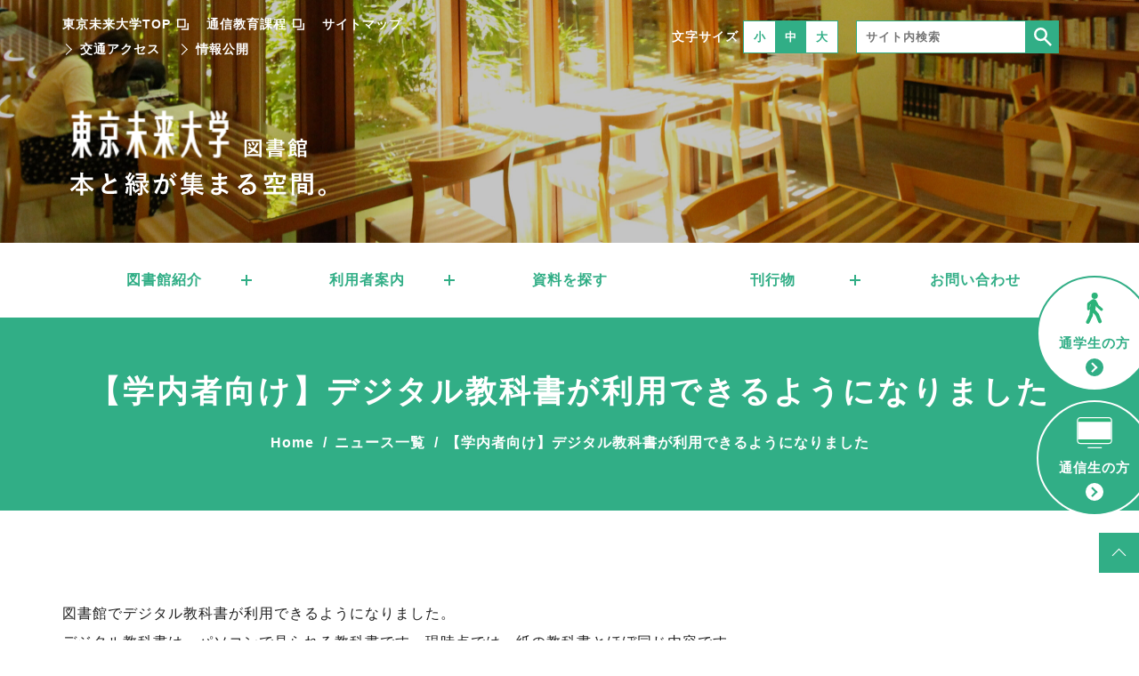

--- FILE ---
content_type: text/html; charset=UTF-8
request_url: https://www.tokyomirai.ac.jp/library/news/375
body_size: 17262
content:


<!DOCTYPE html>
<html lang="ja">
<head prefix="og: http://ogp.me/ns# fb: http://ogp.me/ns/fb# website: http://ogp.me/ns/website#">
  <meta charset="UTF-8">
  <meta http-equiv="X-UA-Compatible" content="IE=edge">
  <meta name="viewport" content="width=device-width, initial-scale=1">
  
<title>【学内者向け】デジタル教科書が利用できるようになりました :: 東京未来大学テストサイト</title>

<meta http-equiv="content-type" content="text/html; charset=UTF-8"/>
<meta name="generator" content="concrete5"/>
<link rel="canonical" href="https://www.tokyomirai.ac.jp/library/news/375">
<script type="text/javascript">
    var CCM_DISPATCHER_FILENAME = "/library/index.php";
    var CCM_CID = 375;
    var CCM_EDIT_MODE = false;
    var CCM_ARRANGE_MODE = false;
    var CCM_IMAGE_PATH = "/library/concrete/images";
    var CCM_TOOLS_PATH = "/library/index.php/tools/required";
    var CCM_APPLICATION_URL = "https://www.tokyomirai.ac.jp/library";
    var CCM_REL = "/library";
    var CCM_ACTIVE_LOCALE = "ja_JP";
</script>

<meta property="og:title" content="【学内者向け】デジタル教科書が利用できるようになりました">
<meta property="og:description" content="">
<meta property="og:keywords" content="">
<meta property="og:type" content="website">
<meta property="og:url" content="https://www.tokyomirai.ac.jp/library/news/375">
<meta property="og:site_name" content="東京未来大学テストサイト">
<meta name="twitter:card" content="summary">
<meta name="twitter:title" content="【学内者向け】デジタル教科書が利用できるようになりました">
<meta name="twitter:description" content="">
<meta property="og:locale" content="ja_JP">
<meta property="og:updated_time" content="2023-04-18T10:10:18+09:00">
<script type="text/javascript" src="/library/concrete/js/jquery.js?ccm_nocache=1a72ca0f3692b16db9673a9a89faff0649086c52"></script>
  <link rel="preconnect" href="https://fonts.googleapis.com">
	<link rel="preconnect" href="https://fonts.gstatic.com" crossorigin>
	<link href="https://fonts.googleapis.com/css2?family=Heebo:wght@300;400;500;600;700&display=swap" rel="stylesheet">
  <link rel="stylesheet" href="https://cdnjs.cloudflare.com/ajax/libs/meyer-reset/2.0/reset.min.css"/>
  <link rel="stylesheet" href="/library/application/themes/library/assets/css/slick.css"/>
  <link rel="stylesheet" href="/library/application/themes/library/assets/css/slick-theme.css"/>
  <link rel="stylesheet" href="/library/application/themes/library/assets/css/scroll-hint.css"/>
  <link rel="stylesheet" href="/library/application/themes/library/assets/css/style.css"/>
  <link rel="stylesheet" href="/library/application/themes/library/assets/css/responsive.css"/>
  <!-- <script src="https://ajax.googleapis.com/ajax/libs/jquery/1.11.1/jquery.min.js"></script> -->
  <script src="/library/application/themes/library/assets/js/slick.min.js"></script>
  <script src="/library/application/themes/library/assets/js/slick_function.js"></script>
  <script src="/library/application/themes/library/assets/js/script.js"></script>
  <!-- <script type="text/javascript" src="/library/application/themes/library/assets/js/common.js"></script> -->
  <script src="/library/application/themes/library/assets/js/scroll-hint.js"></script>
  <script>
    window.addEventListener('DOMContentLoaded', function(){
      new ScrollHint('.js-scrollable', {
      i18n: {
        scrollable: 'スクロールします'
        }
      });
    });
  </script>
</head>
<body>
<div class="ccm-page ccm-page-id-375 page-type-news page-template-news-single">
  <header class="header no-change">
    <div class="container">
      <div class="topbox flex">
        <div class="left">
          <nav>
            <ul class="flex">
              <li><a href="https://www.tokyomirai.ac.jp/" target="_blank" class="brankbtn">東京未来大学TOP</a></li>
              <li><a href="https://corres.tokyomirai.ac.jp/index.html" target="_blank" class="brankbtn">通信教育課程</a></li>
              <li><a href="/library/sitemap">サイトマップ</a></li>
              <!-- <li><a href="http://license.tokyomirai.ac.jp/index.html" target="_blank" class="brankbtn">教員免許更新講習</a></li> -->
            </ul>
          </nav>
          <div class="box flex">
            <a href="http://www.tokyomirai.ac.jp/info/disclosure/index.html" class="arrowbtn">交通アクセス</a>
            <a href="https://corres.tokyomirai.ac.jp/access.html" class="arrowbtn">情報公開</a>
          </div>
        </div>
        <div class="right flex">
          <div class="box1">
            <p>文字サイズ</p>
            <div class="textsize size">
              <button class="size-btn small" data-font="12">小</button>
              <button class="size-btn medium active" data-font="16">中</button>
              <button class="size-btn large" data-font="20">大</button>
            </div>
          </div>
          <div class="box2">
            <!-- <form name="search" method="get" action="/library/search_result">
              <p id="hs-p">
              <input name="val" value="1" type="hidden">
              <span id="hs-input"><input id="ss-text" name="q" type="text"></span>
              <span class="hs-btn"><a onclick="document.search.submit()"><img src="/library/albums/abm00002574.jpg" alt="検索" width="56" height="26" /></a></span>
              </p>
              <input name="cof" value="FORID:11" type="hidden"><input name="ie" value="UTF-8" type="hidden">
            </form> -->
            <form name="search" method="get" action="/library/search_result" class="flex">
              <input name="val" value="1" type="hidden">
              <input type="search" name="q" placeholder="サイト内検索" class="search">
              <input type="submit" name="submit" value="" class="submit">
              <input name="cof" value="FORID:11" type="hidden"><input name="ie" value="UTF-8" type="hidden">
            </form>
          </div>
          <div class="box3 flex">
            <a href="https://corres.tokyomirai.ac.jp/access.html" target="_blank" class="arrowbtn">交通アクセス</a>
            <a href="https://www.tokyomirai.ac.jp/info/disclosure/index.html" target="_blank" class="arrowbtn">情報公開</a>
          </div>
        </div>
      </div>
      <h1><a href="/library"><img src="/library/application/themes/library/assets/images/logo2.svg" alt="東京未来大学図書館"></a></h1>
      <div class="modal_box">
        <button class="modalbtn"></button>
        <div class="modalnav">
          <div class="nav_head"><h1><a href="/library"><img src="/library/application/themes/library/assets/images/logo2.svg" alt="東京未来大学図書館"></a></h1></div>
          
<nav>
            <ul>
              <li><span class="innav_title">図書館紹介</span>
                <ul class="innav">
                  <li><a href="/library/about" class="green">図書館紹介</a></li>
                  <li><a href="/library/data" class="green">統計データ</a></li>
                </ul>
              </li>
              <li><span class="innav_title">利用者案内</span>
                <ul class="innav">
                  <li><a href="/library/information" class="green">通学生の方</a></li>
                  <li><a href="/library/tuusin" class="green">通信生の方</a></li>
                  <li><a href="/library/staff" class="green">教職員の方</a></li>
                  <li><a href="/library/gakugai" class="green">卒業生・学外の方</a></li>
                </ul>
              </li>
              <li><a href="/library/search">資料を探す</a></li>
              <li><span class="innav_title">刊行物</span>
                <ul class="innav">
                  <li><a href="/library/letter" class="green">図書館だより</a></li>
                  <li><a href="/library/journal" class="green">紀要・本学刊行物</a></li>
                </ul>
              </li>
              <li><a href="/library/news">ニュース一覧</a></li>
              <li><a href="/library/calendar">開館カレンダー</a></li>
              <li><a href="/library/guide">図書館ガイド（簡易版）</a></li>
              <li><a href="/library/dl">各種申込書・ダウンロード</a></li>
              <li><a href="/library/inquiry">お問い合わせ</a></li>
              <li><a href="/library/sitemap">サイトマップ</a></li>
            </ul>
            <ul class="nav1">
              <li><a href="http://www.tokyomirai.ac.jp/index.html" target="_blank" class="brankbtn">東京未来大学TOP</a></li>
              <li><a href="https://corres.tokyomirai.ac.jp/index.html" target="_blank" class="brankbtn">通信教育課程</a></li>
              <!-- <li><a href="http://license.tokyomirai.ac.jp/index.html" target="_blank" class="brankbtn">教員免許更新講習</a></li> -->
            </ul>
            <ul class="nav2">
              <li><a href="http://www.tokyomirai.ac.jp/info/disclosure/index.html" target="_blank" class="brankbtn black">情報公開</a></li>
              <li><a href="https://corres.tokyomirai.ac.jp/access.html" target="_blank" class="brankbtn black">交通アクセス</a></li>
              <li><a href="http://www.tokyomirai.ac.jp/link/index.html" target="_blank" class="brankbtn black">関連リンク集</a></li>
              <li><a href="http://www.tokyomirai.ac.jp/privacy/index.html" target="_blank" class="brankbtn black">プライバシーポリシー</a></li>
            </ul>
          </nav>
        </div>
      </div>
    </div>
  </header>
  <main>
    <div class="sub" id="detail03">
      
<div class="home_navbox">
  <div class="container">
    <nav>
      <ul class="flex">
        <!-- <li><a href="about.html" class="green">図書館紹介</a></li> -->
        <li><span class="innav_title  green">図書館紹介</span>
          <ul class="innav">
            <li><a href="/library/about" class="green">図書館紹介</a></li>
            <li><a href="/library/data" class="green">統計データ</a></li>
          </ul>
        </li>
        <li>
          <span class="innav_title green">利用者案内</span>
          <ul class="innav">
            <li><a href="/library/information" class="green">通学生の方</a></li>
            <li><a href="/library/tuusin" class="green">通信生の方</a></li>
            <li><a href="/library/staff" class="green">教職員の方</a></li>
            <li><a href="/library/gakugai" class="green">卒業生・学外の方</a></li>
          </ul>
        </li>
        <li><a href="/library/search" class="green">資料を探す</a></li>
        <!-- <li><a href="kiyou.html" class="green">紀要・刊行物</a></li> -->
        <li><span class="innav_title green">刊行物</span>
          <ul class="innav">
            <li><a href="/library/letter" class="green">図書館だより</a></li>
            <li><a href="/library/journal" class="green">紀要・本学刊行物</a></li>
          </ul>
        </li>
        <li><a href="/library/inquiry" class="green">お問い合わせ</a></li>
      </ul>
    </nav>
  </div>
</div>

      
<div class="page_header">
    <div class="container">
        <h2>【学内者向け】デジタル教科書が利用できるようになりました</h2>
        

    <div class="breadcrumb"><span><a href="https://www.tokyomirai.ac.jp/library" target="_self">Home</a></span><span><a href="https://www.tokyomirai.ac.jp/library/news" target="_self">ニュース一覧</a></span><span class="active">【学内者向け】デジタル教科書が利用できるようになりました</span></div>
    </div>
</div>

      <section id="newscontent" class="sub">
        <div class="container">
          <div class="newscontent">
            

    <p>図書館でデジタル教科書が利用できるようになりました。</p>

<p>デジタル教科書は、パソコンで見られる教科書です。現時点では、紙の教科書とほぼ同じ内容です。</p>

<p>内容は同じですが、デジタル教科書だからこそできることがあります。</p>

<p>　・ テキストの読み上げ</p>

<p>　・ 動画や音声の再生</p>

<p>　・ 本文や図版の拡大</p>

<p>　・ 書き込み　　　　　　　　　　など&hellip;</p>

<p>教育実習や授業、卒論作成等にご活用ください。</p>

<p>&nbsp;</p>

<p><span class="basiccolor font20 boldfont"><span class="basiccolor boldfont"><strong>利用可能なデジタル教科書</strong></span></span></p>

<p>　中学校　指導者用</p>

<p>　・ 帝国書院 / 社会科中学生の地理（使用年度：令和3年～）</p>

<p>　・ 帝国書院 / 中学校社会科地図（使用年度：令和3年～）</p>

<p>　・ 帝国書院 / 社会科中学生の歴史（使用年度：令和3年～）</p>

<p>　・ 帝国書院 / 社会科中学生の公民（使用年度：令和3年～）</p>

<p>&nbsp;</p>

<p><span class="basiccolor font20 boldfont"><b>利用対象</b></span></p>

<p>　本学学生・教職員</p>

<p>&nbsp;</p>

<p><span class="basiccolor font20 boldfont"><b>利用場所</b></span></p>

<p>　図書館内（PCを貸出します。学生証が必要です。）</p>

<p>&nbsp;</p>

<p><span class="basiccolor font20 boldfont"><b>利用上の注意</b></span></p>

<p>　・ コピー、USB等への保存、画面の撮影は不可となります。</p>

<p>　・ 音声等はイヤホンをつないでお聞きください。</p>

          </div>
          <div class="newsbutton"><a href="/library/news"><div class="newsbtn">一覧へ戻る</div></a></div>
        </div>
      </section>
    </div>
  </main>

  
<div class="side_btnbox">
    <a href="/library/information">
    <div class="box"><img src="/library/application/themes/library/assets/images/side_btnicon02.svg" alt="通学生の方">
    通学生の方</div>
  </a>
  <a href="/library/tuusin">
    <div class="box"><img src="/library/application/themes/library/assets/images/side_btnicon01.svg" alt="通信生の方">
    通信生の方</div>
  </a>
</div>

<footer>
  <div class="container">
    <div class="topbox flex">
      <div class="left">
          <a href="/library"><img src="/library/application/themes/library/assets/images/footer_logo.png" alt="東京未来大学図書館"></a>
          <div class="form sp">
          <form name="search" method="get" action="/library/search_result" class="flex">
          <input name="val" value="1" type="hidden">
              <input type="search" name="q" placeholder="サイト内検索" class="search">
              <input type="submit" name="submit" value="" class="submit">
              <input name="cof" value="FORID:11" type="hidden"><input name="ie" value="UTF-8" type="hidden">
            </form>
          </div>
        </div>
        <div class="right flex">
          <div class="box">
            <h3 class="green">図書館情報</h3>
            <p>〒120-0023 東京都足立区千住曙町34-12<br>
        TEL：03-5813-2540　内線1202<br>
        FAX：03-5813-2529
      </p>
          </div>
          <div class="box">
            <h3 class="green">開館時間</h3>
            <p><span>平日 <span class="en">9:00〜20:00</span></span><br>
              <small>日によっては異なる場合もあります。<br>詳細は開館カレンダーをご確認ください。</small>
        </p>
          </div>
        </div>
    </div>
    <div class="bottombox flex">
      <div class="left">
        <nav class="nav1">
          <ul class="flex">
            <li><a href="http://www.tokyomirai.ac.jp/index.html" target="_blank" class="brankbtn black">東京未来大学TOP</a></li>
            <li><a href="https://corres.tokyomirai.ac.jp/index.html" target="_blank" class="brankbtn black">通信教育課程</a></li>
            <!-- <li><a href="http://license.tokyomirai.ac.jp/index.html" target="_blank" class="brankbtn black">教員免許更新講習</a></li> -->
          </ul>
        </nav>
      </div>
      <div class="right">
        <nav class="nav2">
          <ul class="flex">
            <li><a href="http://www.tokyomirai.ac.jp/info/disclosure/index.html" target="_blank" class="brankbtn black">情報公開</a></li>
            <li><a href="https://corres.tokyomirai.ac.jp/access.html" target="_blank" class="brankbtn black">交通アクセス</a></li>
            <li><a href="http://www.tokyomirai.ac.jp/link/index.html" target="_blank" class="brankbtn black">関連リンク集</a></li>
            <li><a href="http://www.tokyomirai.ac.jp/privacy/index.html" target="_blank" class="brankbtn black">プライバシーポリシー</a></li>
          </ul>
        </nav>
      </div>
    </div>
  </div>
  <div class="backto"><a href=""></a></div>
  <small class="en copy"><div class="container">Copyright © 2021 Tokyomirai. All rights reserved.</div></small>
</footer>

</div>
</body>
</html>


--- FILE ---
content_type: text/css
request_url: https://www.tokyomirai.ac.jp/library/application/themes/library/assets/css/slick-theme.css
body_size: 2638
content:
@charset 'UTF-8';
/* Slider */
.slick-loading .slick-list
{
    background: #fff url('../ajax-loader.gif') center center no-repeat;
}

/* Icons */

/* Arrows */
.slick-prev,
.slick-next
{
    font-size: 0;
    line-height: 0;

    position: absolute;
    top: 50%;

    display: block;

    width: 20px;
    height: 20px;
    padding: 0;
    -webkit-transform: translate(0, -50%);
    -ms-transform: translate(0, -50%);
    transform: translate(0, -50%);

    cursor: pointer;

    color: transparent;
    border: none;
    outline: none;
    background: transparent;
    z-index: 10;
}
.slick-prev:hover,
.slick-prev:focus,
.slick-next:hover,
.slick-next:focus
{
    color: transparent;
    outline: none;
    background: transparent;
}
.slick-prev:hover:before,
.slick-prev:focus:before,
.slick-next:hover:before,
.slick-next:focus:before
{
    opacity: 1;
}
.slick-prev.slick-disabled:before,
.slick-next.slick-disabled:before
{
    opacity: .25;
}

.slick-prev:before,
.slick-next:before
{
    font-family: 'slick';
    font-size: 20px;
    line-height: 1;

    opacity: .75;
    color: white;

    -webkit-font-smoothing: antialiased;
    -moz-osx-font-smoothing: grayscale;
}

.slick-prev
{
    left: 30%;
}
[dir='rtl'] .slick-prev
{
    right: 30%;
    left: auto;
}
.slick-prev:before
{
    content: "<";
}
[dir='rtl'] .slick-prev:before
{
    content: "<";
}

.slick-next
{
    right: 30%;
}
[dir='rtl'] .slick-next
{
    right: auto;
    left: 30%;
}
.slick-next:before
{
    content: ">";
}
[dir='rtl'] .slick-next:before
{
    content: ">";
}

/* Dots */
.slick-dotted.slick-slider
{
    margin-bottom: 30px;
}

.slick-dots
{
    position: absolute;
    bottom: -25px;

    display: block;

    width: 100%;
    padding: 0;
    margin: 0;

    list-style: none;

    text-align: center;
}
.slick-dots li
{
    position: relative;

    display: inline-block;

    width: 20px;
    height: 20px;
    margin: 0 7px;
    padding: 0;
    border: none;
    cursor: pointer;
}
.slick-dots li button
{
    font-size: 0;
    line-height: 0;

    display: block;
    padding: 5px;

    cursor: pointer;

    color: transparent;
    border: 0;
    outline: none;
    background: #000;
    width: 17px;
    height: 17px;
    border: 1px solid #fff;
    transition: 0.3s;
}
.slick-dots li button:hover,
.slick-dots li button:focus{ opacity: 0.5; }


.slick-dots li.slick-active button
{
    background: #fff;
}


--- FILE ---
content_type: text/css
request_url: https://www.tokyomirai.ac.jp/library/application/themes/library/assets/css/style.css
body_size: 49724
content:
:root {
  --ja-font: '-apple-system, BlinkMacSystemFont, Roboto, "Segoe UI", "Helvetica Neue", HelveticaNeue, YuGothic, "Yu Gothic Medium", "Yu Gothic", Verdana, Meiryo, sans-serif';
  --en-font: 'Heebo', sans-serif;
  --text-color: #1F1F1F;
  --main-color: #31AE86;
}

/* =================== base =================== */


html { margin: 0; overflow-x: hidden; font-size: 62.5%; box-sizing: border-box; }
body { font-size: 1.6rem; letter-spacing: .05em; font-family: -apple-system, BlinkMacSystemFont, Roboto, "Segoe UI", "Helvetica Neue", HelveticaNeue, YuGothic, "Yu Gothic Medium", "Yu Gothic", Verdana, Meiryo, sans-serif; color: #1D1D1D; }
*{ box-sizing: border-box; letter-spacing: 1px; color: var(--text-color); line-height: 1.5em; }
a{ text-decoration: none; color: var(--text-color); }
img { vertical-align: bottom; width: 100%; height: auto; }
pre { width: 70%; margin: 1em auto; padding: 1em; border-radius: 5px; background: #25292f; color: #fff; overflow-x: auto; /* ⭐ */ -webkit-overflow-scrolling: touch; /* ⭐ */ }
button{ background-color: transparent; border: none; cursor: pointer; outline: none; padding: 0; appearance: none; }
.pc { display: block; }
.sp { display: none; }
.ipad{ display: none; }
.flex { display: -webkit-box; display: -ms-flexbox; display: flex; }
.clear{ clear: both; }
.ja{ font-family: var(--ja-font); }
.en{ font-family: var(--en-font); }
.green{ color: var(--main-color)!important; }
.sub *{ line-height: 2em; }
.w7{ font-weight: 700!important; }
strong{font-weight: bold;}


input[type="button"],input[type="text"],input[type="submit"],input[type="image"],input[type="search"],textarea{
   -webkit-appearance: none;
   border-radius: 0;
}


h1,h2,h3,h4,h5{ font-weight: 700; }


.youtube { position: relative; width: 100%; padding-top: 56.25%; }
.youtube iframe { position: absolute; top: 0; right: 0; width: 100% !important; height: 100% !important; }


.container{ max-width: 1180px; padding: 0 20px; margin: 0 auto; }
.header .container{ max-width: 1280px; padding: 0 20px; margin: 0 auto; }

@media screen and (max-width: 1280px) {
.header .container{ max-width: 1180px; }
}

@media screen and (max-width: 1180px) {
.container { max-width: 1080px; }
}

@media screen and (max-width: 768px) {
    /* .newsbtn{display: none;} */

.container { padding: 0 15px; }
}
.sub .btn{ max-width: 350px; display: block; margin-bottom: 20px; text-align: center; background: var(--main-color); border-radius: 5px; font-weight: 700; padding: 8px 24px 8px 12px; font-size: 1.6rem; color: #fff; }
.sub .btn img{ margin-bottom: 2px; max-width: 30px; margin-right: 10px; }

a.link{ color: var(--main-color); text-decoration: underline; }
a.link.brank img{ width: 13px; margin-bottom: 7px; margin-left: 5px; }
.brankbtn{ position: relative; padding-right: 20px; }
.brankbtn:before{ content: ""; position: absolute; background: url(../images/brankicon.svg) no-repeat; background-size: contain; width: 13px; height: 13px; right: 0; top: 0; bottom: 0; margin: auto; }
.arrowbtn{ position: relative; padding-left: 20px; }
.arrowbtn:before{ content: ""; position: absolute; right: 0px; top: 0; bottom: 0; margin: auto; width: 8px; height: 8px; border-top: 1px solid #fff; border-right: 1px solid #fff; -webkit-transform: rotate(45deg); transform: rotate(45deg); }
.brankbtn.black:before{ content: ""; position: absolute; background: url(../images/brankicon2.svg) no-repeat; background-size: contain; width: 13px; height: 13px; right: 0; top: 0; bottom: 0; margin: auto; }

body.fixed{ position: fixed; }

.js-scrollable{ overflow-x: scroll; }
table { width: 100%; }
table th{ text-align: left; background: var(--main-color); color: #fff; font-weight: 700; padding: 20px 20px; }
table td{ text-align: left; padding: 20px 20px; }
table td a{ text-decoration: underline; color: var(--main-color);}
table tr td:first-child{ padding-left: 40px; }
table tr td:last-child{ padding-right: 40px;font-size: 1.5rem !important; }
table tr td,
table tr th{ vertical-align: middle; white-space: nowrap;}
.search table tr{ border: 1px solid #31ae86;}
.search table tr td{ border-right: 1px solid #31ae86;}
.search2 table tr{ border: 1px solid #31ae86;}
.search2 table tr td{ border-right: 1px solid #31ae86;}

table tr:nth-child(odd) td{ background: #fff;    font-size: 1.5rem;}
table tr:nth-child(even) td{ background: #fff;    font-size: 1.5rem;}

table tr td ul li{text-indent: -15px; padding-left: 15px;}

/* =================== header =================== */

.header{ color: #fff; font-weight: 700; font-size: 14px; background: url(../images/header_bg.jpg) no-repeat; background-size: cover; padding: 20px 0 50px; }
.header h1{ max-width: 300px; }
.header .topbox{ margin-bottom: 60px; -webkit-box-pack: justify; -ms-flex-pack: justify; justify-content: space-between; -webkit-box-align: center; -ms-flex-align: center; align-items: center; }
.header .topbox .left nav ul li:not(:last-child){ margin-right: 20px; }
.header .topbox .left nav ul li a{ color: #fff; font-weight: 700; }
.header .topbox .left .box{ display: none; }
.header .topbox .right p{ color: #fff; }
.header .topbox .right .box1{ margin-right: 20px; }
.header .topbox .right .box1 p{ display: inline-block; }
.header .topbox .right .box1 .textsize{ display: inline-flex; border: 1px solid var(--main-color); }
.header .topbox .right .box1 .textsize button{ width: 35px; height: 35px; line-height: 35px; text-align: center; background: #fff; color: var(--main-color); font-weight: 700; }
.header .topbox .right .box1 .textsize button.active{ background: var(--main-color); color: #fff;  }
.header .topbox .right .box2{ margin-right: 20px; }
.header .topbox .right .box2 .search{ outline: none; border-radius: 0; border: 1px solid var(--main-color); padding: 10px; height: 37px; font-weight: 700; }
.header .topbox .right .box2 .submit{ border: none; width: 37px; background-color: var(--main-color); background-image: url(../images/submiticon.svg); background-repeat: no-repeat; background-size: 20px; background-position: center; }
.header .topbox .right .box3{ -webkit-box-align: center; -ms-flex-align: center; align-items: center; }
.header .topbox .right .box3 a{ color: #fff; }
.header .topbox .right .box3 a:nth-child(1){ margin-right: 20px; }
.header .topbox .right .box3 a:before{ left: 0; right: auto; }
.header.sub_header{ padding: 20px 0 40px; }
.header.sub_header .topbox { margin-bottom: 25px; }

.header .modalbtn{ display: none; position: fixed; right: 0; top: 0; width: 50px; height: 50px; background: var(--main-color); z-index: 999; }
.header .modalbtn:before{ content: ""; transition: 0.3s; position: absolute; width: 20px; height: 2px; background: #fff; top: 20px; left: 0; right: 0; margin: auto; }
.header .modalbtn:after{ content: ""; transition: 0.3s; position: absolute; width: 20px; height: 2px; background: #fff; bottom: 20px; left: 0; right: 0; margin: auto; }
.header .modalbtn.active:before{ -webkit-transform: rotate(45deg); transform: rotate(45deg); top: 24px; }
.header .modalbtn.active:after{ -webkit-transform: rotate(-45deg); transform: rotate(-45deg); bottom: 24px; }
.header .modalnav{ padding-top: 100px; display: none; overflow: scroll; background: var(--main-color); position: fixed; top: 0; left: 0; width: 100%; height: 100%; z-index: 998; }
.header .modalnav li{ border-bottom: 1px solid #fff; }
.header .modalnav li:first-child{ border-top: 1px solid #fff; }
.header .modalnav li a,
.header .modalnav li span{ position: relative; display: block; width: 100%; color: #fff; padding: 22px 22px; }
.header .modalnav li a:after{ content: ""; position: absolute; right: 22px; top: 0; bottom: 0; margin: auto; width: 8px; height: 8px; border-top: 1px solid #fff; border-right: 1px solid #fff; -webkit-transform: rotate(45deg); transform: rotate(45deg); }
.header .modalnav li span.innav_title:after{ content: ""; transition: 0.3s; position: absolute; right: 25px; top: 0; bottom: 0; margin: auto; background: #fff; width: 1px; height: 12px; }
.header .modalnav li span.innav_title:before{ content: ""; transition: 0.3s; position: absolute; right: 25px; top: 0; bottom: 0; margin: auto; background: #fff; width: 1px; height: 12px; -webkit-transform: rotate(90deg); transform: rotate(90deg); }
.header .modalnav li span.innav_title.active:after{ -webkit-transform: rotate(90deg); transform: rotate(90deg); }
.header .modalnav li .innav li:nth-child(even){ background: #F8F7F7; }
.header .modalnav li .innav li:nth-child(odd){ background: #fff; }
.header .modalnav li .innav li a:after{ border-top: 1px solid var(--main-color); border-right: 1px solid var(--main-color); }
.header .modalnav li .innav{ display: none; background: #fff; }
.header .modalnav .nav_head{ width: 100%; height: 100%; background: var(--main-color); position: fixed; top: 0; left: 0; padding: 20px; z-index: 1000; height: 100px; }
.header .modalnav .nav1{ margin-top: 40px; }
.header .modalnav .nav2{ margin: 40px 0; }
.header .modalnav .nav1 li{ border: none; }
.header .modalnav .nav2 li{ border: none; }
.header .modalnav .nav1 li a{ padding: 15px 22px; }
.header .modalnav .nav2 li a{ padding: 15px 22px; }
.header .modalnav .nav1 li a:after{ content: none; }
.header .modalnav .nav2 li a:after{ content: none; }
.header .modalnav .nav1 li a:before{ right: 19px; background: url(../images/brankicon4.svg) no-repeat; background-size: contain; width: 13px; height: 13px; }
.header .modalnav .nav2 li a:before{ right: 19px; background: url(../images/brankicon4.svg) no-repeat; background-size: contain; width: 13px; height: 13px; }

.home_navbox ul{ height: 84px; -webkit-box-pack: justify; -ms-flex-pack: justify; justify-content: space-between; }
.home_navbox ul li{ position: relative; text-align: center; width: calc( 100% / 5 ); }
.home_navbox ul li a{ transition: 0.3s; display: inline-block; padding: 30px; font-weight: 700; width: 100%;height: 100%;line-height: 1.5; }
.home_navbox ul li a:hover{ color: #fff; background: var(--main-color); color: #fff!important; }
.home_navbox ul li .innav_title{ height: 100%; transition: 0.3s; position: relative; padding: 30px; display: inline-block; font-weight: 700; width: 100%; line-height: 1.5;}
.home_navbox ul li .innav_title:after{ content: ""; transition: 0.3s; position: absolute; right: 20px; top: 0; bottom: 0; margin: auto; background: var(--main-color); width: 2px; height: 12px; }
.home_navbox ul li .innav_title:before{ content: ""; transition: 0.3s; position: absolute; right: 20px; top: 0; bottom: 0; margin: auto; background: var(--main-color); width: 2px; height: 12px; -webkit-transform: rotate(90deg); transform: rotate(90deg); }
.home_navbox ul li .innav_title.active,
.home_navbox ul li .innav_title:hover{ color: #fff; background: var(--main-color); color: #fff!important; }
.home_navbox ul li .innav_title:hover{ cursor: pointer; }
.home_navbox ul li .innav_title:hover:after{ background: #fff; }
.home_navbox ul li .innav_title:hover:before{ background: #fff; }
.home_navbox ul li .innav_title.active:after{ background: #fff; -webkit-transform: rotate(90deg); transform: rotate(90deg); }
.home_navbox ul li .innav_title.active:before{ background: #fff; }
.home_navbox ul li .innav{ display: none; box-shadow: 0px 3px 20px #00000030; position: absolute; top: 84px; z-index: 10; height: auto; width: calc( 100%); }
.home_navbox ul li .innav li{ text-align: left; width: 100%; height: 64px; }
.home_navbox ul li .innav li:nth-child(even){ background: #F8F7F7; }
.home_navbox ul li .innav li:nth-child(odd){ background: #fff; }
.home_navbox ul li .innav li a{ padding: 20px 30px; height: 100%; }

/* =================== footer =================== */

footer{ padding-top: 200px; }
footer small.copy{ background: #FAFAFA; text-align: center; display: block; font-weight: 500; font-size: 1.5rem; padding: 30px 0; }
footer .topbox{ margin-bottom: 100px; -webkit-box-pack: justify; -ms-flex-pack: justify; justify-content: space-between; }
footer .topbox .left a{ margin-right: 50px; max-width: 300px; width: 100%; display: inline-block; }
footer .topbox .right .box:first-child{ margin-right: 70px; }
footer .topbox .right h3{ font-size: 1.9rem; margin-bottom: 15px; }
footer .topbox .right p{ line-height: 1.5em; font-size: 1.6rem; }
footer .topbox .right .box:last-child{ line-height: 1em; }
footer .topbox .right p small{ display: inline-block; font-size: 1.3rem; position: relative; padding-left: 1em; }
footer .topbox .right p small:before{ content: "※"; position: absolute; left: 0; top: 0; font-size: 1.7rem; }
footer .topbox .right span{ display: inline-block; font-size: 1.6rem; font-weight: normal; }
footer .topbox .right span.big{ font-size: 2.5rem; }
footer .bottombox{ margin-bottom: 100px; -webkit-box-pack: justify; -ms-flex-pack: justify; justify-content: space-between; }
footer .bottombox .nav1 ul li:not(:last-child){ margin-right: 20px; }
footer .bottombox .nav2 ul li:not(:first-child){ margin-left: 20px; }
footer .bottombox nav ul li a{ font-weight: 700; font-size: 14px; }


.backto{ position: fixed; right: 0; bottom: calc( 1em + 60px); width: 45px; height: 45px; background: var(--main-color); }
.backto:after{ content: ""; position: absolute; right: 0; left: 0; top: 5px; bottom: 0; margin: auto; width: 10px; height: 10px; border-top: 1px solid #fff; border-right: 1px solid #fff; -webkit-transform: rotate(-45deg); transform: rotate(-45deg); }
.backto:hover{ cursor: pointer; }

.side_btnbox{ position: fixed; right: -15px; top: 20%; z-index: 100; }
.side_btnbox a{ text-align: center; font-weight: 700;border-radius: 100px; width: 130px; height: 130px; display: block; border: 2px solid var(--main-color); background: #fff; color: #fff; }
.side_btnbox a:nth-child(2){ margin-top: 10px; border: 2px solid #fff; background: var(--main-color);  }
.side_btnbox a:nth-child(2) .box{ color: #fff; }
.side_btnbox a:nth-child(1) .box{ color: var(--main-color); }
.side_btnbox a .box{ font-size: 1.5rem; padding: 10px 10px 38px; position: relative; height: 100%;  display: inline-flex; -webkit-box-align: center; -ms-flex-align: center; align-items: center; -webkit-box-pack: center; -ms-flex-pack: center; justify-content: center; -ms-flex-wrap: wrap; flex-wrap: wrap; }
.side_btnbox a .box img{ max-height: 35px; margin: 0 auto; display: block; }
.side_btnbox a .box:before{ content: ""; position: absolute;  left: 0px; right: 0; bottom: 15px; margin: auto; width: 20px; height: 20px; border-radius: 20px; background: var(--main-color); }
.side_btnbox a .box:after{ content: ""; position: absolute; left: -4.5px; right: 0; bottom: 22px; margin: auto; width: 6px; height: 6px; border-top: 1.5px solid #fff; border-right: 1.5px solid #fff; -webkit-transform: rotate(45deg); transform: rotate(45deg); }
.side_btnbox a:nth-child(2) .box:before{ background:  #fff; }
.side_btnbox a:nth-child(2) .box:after{ border-top: 1.5px solid var(--main-color); border-right: 1.5px solid var(--main-color); }


/* =================== home =================== */

#home #sec01{
    background: var(--main-color);
    padding: 20px 0 65px;
}
#home #sec01 .left{
    width: 66%;
    /* margin-top: -45px; */
    border-radius: 7px;
    overflow: hidden;
}
#home #sec01 .left .top_btnbox{ display: none; }
#home #sec01 .left .topbox{ overflow: hidden; background: #F2F2F2; border-radius: 8px; margin-bottom: 10px; }
#home #sec01 .left .topbox .box{ padding: 40px; }
#home #sec01 .left .topbox .box h2{ font-size: 2rem; text-align: center; margin-bottom: 20px; }
#home #sec01 .left .topbox .box form { -webkit-box-align: center; -ms-flex-align: center; align-items: center; border-radius: 100px; background: #1F1F1F; }
#home #sec01 .left .topbox .box form .search{ padding: 20px 30px; font-size: 1.6rem; width: calc( 100% - 65px ); border-radius: 100px 0 0 100px; outline: none; border: 2px solid #1F1F1F; height: 37px; font-weight: 700; }
#home #sec01 .left .topbox .box form .submit{ border-radius: 0 100px 100px 0; border: none; width: 65px; background-color: #1F1F1F; background-image: url(../images/submiticon.svg); background-repeat: no-repeat; background-size: 20px; background-position: center; }
#home #sec01 .left .topbox .btnbox{ background: #F5CB1C; }
#home #sec01 .left .topbox .btnbox .btn{ text-align: center; font-weight: 700; }
#home #sec01 .left .topbox .btnbox .btn:nth-child(-n+2){ border-right: 1px solid #fff; }
#home #sec01 .left .topbox .btnbox .btn a{ width: 100%; padding: 13px; display: inline-block; }
#home #sec01 .left .topbox .btnbox .btn a img{ height: 30px; display: block; margin: 0 auto 5px; }
#home #sec01 .left .topbox .btnbox .btn:nth-child(1){ width: 33%; }
#home #sec01 .left .topbox .btnbox .btn:nth-child(2){ width: 33%; }
#home #sec01 .left .topbox .btnbox .btn:nth-child(3){ width: 33%; }
#home #sec01 .left .topbox .btnbox .btn:nth-child(1) a img{ max-width: 23px; }
#home #sec01 .left .topbox .btnbox .btn:nth-child(2) a img{ max-width: 40px; }
#home #sec01 .left .bottombox{
    overflow: hidden;
    background: #fff;
    border-radius: 8px;
    padding: 40px 40px 25px 40px;
    height: 100%;
}
#home #sec01 .left .bottombox h2{ font-size: 2rem; }
#home #sec01 .left .bottombox .intop{ -webkit-box-pack: justify; -ms-flex-pack: justify; justify-content: space-between; margin-bottom: 50px; }
#home #sec01 .left .bottombox .newsbox ul li a{ margin-bottom: 25px; width: 100%; }
#home #sec01 .left .bottombox .newsbox ul li a .categorybox{ min-width: 6em; }
#home #sec01 .left .bottombox .newsbox ul li a .categorybox .category{ display: inline-block; border: 1px solid var(--main-color); font-weight: 700; font-size: 1.3rem; padding: 0 10px; margin-right: 15px; }
#home #sec01 .left .bottombox .newsbox ul li a .date{ font-size: 1.5rem; width: 6em; margin-right: 20px; }
#home #sec01 .left .bottombox .newsbox ul li a .text{ font-size: 1.5rem; }
#home #sec01 .left .bottombox .btnbox.sp{ display: none; }
#home #sec01 .left .bottombox .btnbox .btn a{ border-radius: 5px; font-weight: 700; padding: 10px 24px 10px 12px; font-size: 13px; }
.newsbtn{
    /* text-align: right; */
    margin-bottom: 20px;
}
.newsbtn a{ border-radius: 5px; font-weight: 700; padding: 10px 24px 10px 12px; font-size: 13px; background: #fff; border: 1px solid var(--main-color); color: var(--main-color); }
.newsbtn2 a{ border-radius: 5px; font-weight: 700; padding: 10px 24px 10px 12px; font-size: 14px; background: #f5cb1c; border: 0; color: #000 !important; }
.newsbtn a:before {border-top: 1px solid var(--main-color);border-right: 1px solid var(--main-color);}
.newsbtn2 a:before {border-top: 1px solid #000;border-right: 1px solid #000;}
.newsbtn a:before {right: 10px;width: 7px;height: 7px;left: auto;}

.newsbtn3 {
    text-align: center;
}

#home #sec01 .left .bottombox .btnbox .btn:nth-child(1){ margin-right: 5px; }
#home #sec01 .left .bottombox .btnbox .btn:nth-child(1) a{ background: #fff; border: 1px solid var(--main-color); color: var(--main-color); }
#home #sec01 .left .bottombox .btnbox .btn a:before{ right: 10px; width: 7px; height: 7px; left: auto; }
#home #sec01 .left .bottombox .btnbox .btn:nth-child(1) a:before{ border-top: 1px solid var(--main-color); border-right: 1px solid var(--main-color); }
#home #sec01 .left .bottombox .btnbox .btn:nth-child(2) a{ background: var(--main-color); border: 1px solid var(--main-color); color: #fff; }
#home #sec01 .right{
    width: calc( 34% - 10px);
    margin-left: 10px;
    height: max-content;
}
#home #sec01 .right .box{ overflow: hidden; background: #fff; border-radius: 8px; height: 100%; }
#home #sec01 .right .box h2{ padding: 20px; font-size: 2rem; color: #fff; background: #6C6C6C; text-align: center; }
#home #sec01 .right .box .calendarbox{ padding: 45px 20px; }
#home #sec01 .right .box .calendarbox h2{ background: none; font-weight: 700; color: #1F1F1F; padding: 0; }
#home #sec01 .right .box .calendarbox #calendar{ position: relative; }
#home #sec01 .right .box .calendarbox .fc-button-group{ position: absolute; bottom: -64px; left: 20px; right: 20px; margin: auto; }
#home #sec01 .right .box .hoursbox{ background: #EFEFEF; padding: 20px 40px 40px; }
#home #sec01 .right .box .hoursbox ul { -ms-flex-wrap: wrap; flex-wrap: wrap; }
#home #sec01 .right .box .hoursbox ul .list_item{ font-weight: normal; font-size: 15px; color: #1f1f1f; width: calc( 100% / 2 ); position: relative; padding-left: 25px; }
#home #sec01 .right .box .hoursbox ul .list_item:before{ content: ""; position: absolute; left: 0; top: 0; bottom: 0; margin: auto; width: 15px; height: 15px; background: #000; }
#home #sec01 .right .box .hoursbox ul .list_item1:before{ background: #fff; }
#home #sec01 .right .box .hoursbox ul .list_item2:before{ background: #CACADD; }
#home #sec01 .right .box .hoursbox ul .list_item3:before{ background: #AFDBA5; }
#home #sec01 .right .box .hoursbox ul .list_item4:before{ background: #F9BBD8; }
#home #sec01 .right .box .hoursbox ul .list_item5:before{ background: #BAE3E8; }
#home #sec01 .right .box .hoursbox ul .list_item6:before{ background: #EDCACA; }
#home #sec01 .right .box .hoursbox ul .list_item:nth-child(-n+4){ margin-bottom: 5px; }
#home #sec01 .right .box .hoursbox .btn{ display: block; margin-bottom: 20px; text-align: center; background: var(--main-color); border-radius: 5px; font-weight: 700; padding: 10px 24px 10px 12px; font-size: 16px; color: #fff; }
#home #sec01 .right .box .hoursbox .btn img{ margin-bottom: -1px; max-width: 30px; margin-right: 10px; }
#home #sec02{ margin-top: 50px; }
#home #sec02 ul{ -ms-flex-wrap: wrap; flex-wrap: wrap; -webkit-box-pack: justify; -ms-flex-pack: justify; justify-content: space-between; }
#home #sec02 ul li{ width: calc( 100% / 2 - ( 20px) ); height: 250px;}
#home #sec02 ul li:nth-child(-n+4){ margin-bottom: 40px }
#home #sec02 ul li a{ position: relative; display: inline-block; width: 100%; height: 100%; border-radius: 11px; overflow: hidden; }
#home #sec02 ul li a:after{ content: ""; position: absolute; right: 30px; bottom: 30px; width: 15px; height: 15px; border-top: 2px solid #fff; border-right: 2px solid #fff; -webkit-transform: rotate(45deg); transform: rotate(45deg); }
#home #sec02 ul li a:hover img{ transform: scale(1.1); }
#home #sec02 ul li a img{ height: 100%; object-fit: cover; transition: 0.3s;object-position: top; }
#home #sec02 ul li a .textbox{ position: absolute; bottom: 40px; left: 40px; right: 40px; color: #fff; }
#home #sec02 ul li a .textbox h2{ margin-bottom: 20px; color: #fff; font-size: 2.7rem; line-height: 1.2;}
#home #sec02 ul li a .textbox p{ font-size: 1.5rem; color: #fff; font-weight: 700; }


/* =================== sub =================== */

.sub .page_header{ margin-bottom: 100px; background: var(--main-color); padding: 60px 0; text-align: center; }
.sub .page_header h2{ margin-bottom: 20px; color: #fff; font-size: 3.5rem; letter-spacing: 3px; }
.sub .page_header .breadcrumb,
.sub .page_header .breadcrumb span,
.sub .page_header .breadcrumb a{ color: #fff; font-size: 1.6rem; font-weight: 700; }
.sub .page_header .breadcrumb span{ padding: 0 10px; }
.sub .sec_title{ margin-bottom: 50px; position: relative; background: #EFEFEF; border-bottom: 2px solid var(--main-color); padding: 17px 25px; }
.sub .sec_title:after{ content: ""; position: absolute; left: 0; top: 0; border-right: 20px solid transparent; border-top: 20px solid var(--main-color); border-left: 0px solid transparent;  }
.sub .ttl{font-size: 18px;color:var(--main-color); }
.sub .sec_title h3{ font-size: 1.9rem; }
.sub section:not(:last-child){ margin-bottom: 80px; }
.sub h4.sec_intitle{ color: var(--main-color); font-size: 1.8rem; margin-top: 40px; margin-bottom: 20px; }

ul.listicon1_box{ margin-left: 1em; }
ul li.listicon1{ list-style: disc; }
ul.listicon2_box{  }
ul.listicon2_box li.listicon2{margin-bottom: 0px; }
ul li.listicon2{ position: relative; padding-left: 30px; }
ul li.listicon2:before{ content: ""; position: absolute; left: 0; top: 8px; width: 6px; height: 6px; border: 5px solid #F5CB1C;  }

ol .num{
    position: absolute; font-size: 22px;font-family: var(--en-font);
    /* box-shadow: 3px 3px 0px #E5E5E5; */
    left: 0; top: 0; display: inline-block;
     /* color: #fff;
     background: var(--main-color); */
     color: var(--main-color);
     font-weight: 700; width: 45px; height: 45px; line-height: 45px; text-align: center; }
ol li{ position: relative; padding-left: 65px;padding-left: 50px; }
ol li .list_title{ color: var(--main-color); font-weight: 700; line-height: 45px; font-size: 1.8rem; }
ol li:not(:last-child){ margin-bottom: 40px; }
ol li .small{ margin-top: 20px; font-size: 1.2rem; }
.mt20{ margin-top: 20px; }
.mt30{ margin-top: 30px; }
.mt50{ margin-top: 50px; }
.catch{position: relative;padding-left: 30px;font-size: 17px;font-weight: bold;}
.catch:before {background: #31ae86;content: "";height: 17px;width: 17px;left: 0;position: absolute;top: 8px;}
.fwb{font-weight: bold;}
.indent{ text-indent: -1.1rem;padding-left: 1.1rem;}
.pl0{padding-left: 0;}

.linknone{display: flex;flex-wrap: wrap;}
.linknone object{width: 45%;color: #fff;}
.linknone object a{color: #fff;text-decoration: underline;}
.linknone object a::after{content: none !important;}



/* =================== detail01 =================== */

#detail01 #sec01 .flex .left{ width: 35%; margin-right: 5%; }
#detail01 #sec01 .flex .right{ width: 60%; }
#detail01 #sec02 .left{ width: 30%; }
#detail01 #sec02 .left p{ font-weight: 700; font-size: 2rem; }
#detail01 #sec02 .left p span{ font-size: 2.6rem; font-weight: 700; }
#detail01 #sec02 .right{ width: 70%; }
#detail01 #sec02 .right dl:nth-child(2){ margin-bottom: 30px; }
#detail01 #sec02 .right dl dt{ width: calc( 12em + 12px); margin-right: 50px; }
#detail01 #sec02 .right p.small{ font-size: 1.4rem; }


/* =================== detail02 =================== */

#detail02 #sec01 p{font-weight: 700; }
#detail02 #sec01 dl dt{ background: var(--main-color); text-align: center; padding: 2px 10px; width: 100px; color: #fff; font-weight: 700; font-size: 15px; margin-right: 20px; }
#detail02 #sec01 dl dd{ width: calc( 100% - 120px ); }
#detail02 #sec01 .box dl:last-child{ margin-top: 1em; }
#detail02 #sec02 p.small{ font-size: 1.4rem; }
#detail02 #sec02 .listicon1 a{ margin-right: 1em; }

@media screen and (min-width: 768px) {
#detail02 #sec03 table tr td:nth-child(5){ white-space: normal; }
#detail02 #sec04 table tr td:nth-child(5){ white-space: normal; }
#detail02 #sec05 table tr td:nth-child(3){ white-space: normal; }
}

@media screen and (max-width: 768px) and (min-width: 640px) {
#detail02 #sec03 table tr td:nth-child(2){ white-space: normal; }
#detail02 #sec04 table tr td:nth-child(2){ white-space: normal; }
}
/* =================== detail03 =================== */

#detail03 #sec01 .flex .left{ width: 26.5%; margin-right: 5%; }
#detail03 #sec01 .flex .left img{ margin-bottom: 20px; box-shadow: 0px 3px 26px rgba( 0, 0, 0, 0.06 ) }
#detail03 #sec01 .flex .left .btn{ border-radius: 100px; }
#detail03 #sec01 .flex .right{ width: 68.5%; }
#detail03 #sec01 .flex .right h4{ margin-top: 0; }
#detail03 #sec02 .left{ width: 30%; }
#detail03 #sec02 .left p{ font-weight: 700; font-size: 2rem; }
#detail03 #sec02 .left p span{ font-size: 2.6rem; font-weight: 700; }
#detail03 #sec02 .right{ width: 70%; }
#detail03 #sec02 .right dl:nth-child(2){ margin-bottom: 30px; }
#detail03 #sec02 .right dl dt{ width: calc( 12em + 12px); margin-right: 50px; }
#detail03 #sec02 .right p.small{ font-size: 1.4rem; }


/* =================== calendar =================== */


.fc th{ font-weight: 700; }
.fc-today-button,
.fc-listMonth-button,
.fc-dayGridMonth-button,
.fc .fc-day-other .fc-daygrid-day-top{ display: none!important; }
.fc-theme-standard .fc-scrollgrid,
.fc th,
.fc td{ border: none!important; }
.fc .fc-daygrid-day-number{ pointer-events: none; }
.fc .fc-non-business{ background: none!important; }
.fc .fc-daygrid-day-top{ display: block; text-align: center; }
.fc .fc-daygrid-day-frame{ display: -webkit-box; display: -ms-flexbox; display: flex; -webkit-box-align: center; -ms-flex-align: center; align-items: center; -webkit-box-pack: center; -ms-flex-pack: center; justify-content: center; }
.fc-event-title{ display: none!important; }
.fc .fc-button-primary{ font-weight: 700; color: #1F1F1F; text-decoration: underline; background: none!important; border: none!important; outline: none; }
.fc .fc-button-primary:not(:disabled):active:focus, .fc .fc-button-primary:not(:disabled).fc-button-active:focus,.fc .fc-button-primary:focus{ box-shadow: none; }
.fc .fc-button-primary:hover,.fc .fc-button-primary:not(:disabled):active, .fc .fc-button-primary:not(:disabled).fc-button-active{ color: #1F1F1F; opacity: 0.8; }
.fc-button-group{ -webkit-box-pack: justify; -ms-flex-pack: justify; justify-content: space-between; }
.fc .fc-button-group > .fc-button{ flex: unset; }

.cld-main{ width: 100%;}
.cld-main a{ color: #0080FF; }
.cld-main svg{ fill: #0080FF; }
.cld-datetime{ position: relative; padding: 20px 0px; max-width: 500px; margin: auto; overflow: hidden; }
.cld-datetime .today{ position: relative; float: left; width: calc(100% - 40px); margin: auto; text-align: center; }
.cld-nav{ position: relative; width: 20px; height: 20px; margin-top: 2px; }
.cld-nav:hover{ cursor: pointer; }
.cld-nav:hover svg{ fill: #005EFF; }
.cld-rwd{ float: left; }
.cld-fwd{ float: right; }
.cld-labels,
.cld-days{ padding-left: 0; }
.cld-label,
.cld-day{ box-sizing: border-box; display: inline-block; width: 14.28%; text-align: center; }
.cld-day{ border: 1px solid #eee; }
.cld-day.today .cld-number{ background: #0080FF; color: #fff; }
.cld-day.disableDay{ opacity: 0.5; }
.cld-day.nextMonth,
.cld-day.prevMonth{ opacity: 0.33; }
.cld-number{ position: relative; margin: 0; padding: 10px; }
.cld-title{ position: absolute; z-index: 5; display: none; top: 35px; left: 0; padding: 5px 10px; background: #fff; white-space: nowrap; border: 1px solid #ccc; border-radius: 5px; font-size: 18px; }
.cld-number:hover .cld-title{ display: block; }
.cld-title::before{ content: ''; position: absolute; top: -7.5px; left: 10px; width: 0; height: 0; border-left: 7.5px solid transparent; border-right: 7.5px solid transparent; border-bottom: 7.5px solid #ccc; }
.cld-number.eventday{ font-weight: bold; color: #0080FF; }
.cld-number.eventday:hover{ cursor: pointer; background: #eee; }
.today .cld-number.eventday:hover{ background: #005EFF; }
#calendar .fc-col-header th{background-color: #fff;}
#calendar table tr td:last-child,table tr td:first-child{padding-right: 20px; padding-left: 20px;}
.fc-direction-ltr .fc-daygrid-event.fc-event-end, .fc-direction-rtl .fc-daygrid-event.fc-event-start {
    margin-right: 2px;
    display: none;
}

.calendar td, .calendar th{padding: 10px 10px; text-align: center; width: 50px;}
.calendar td:last-child {padding-right: 10px;}
.calendar th{background-color: #fff; color: #1f1f1f;}
.calendarbox h3{text-align: center; font-size: 1.8rem}
.calendar .dayone{background-color: #fff; color: #1f1f1f;}
.calendar .daytwo{background-color: #EDCACA; color: #1f1f1f;}
.calendar .daythree{background-color: #CACADD; color: #1f1f1f;}
.calendar .dayfour{background-color: #BAE3E8; color: #1f1f1f;}
.calendar .dayfive{background-color: #AFDBA5; color: #1f1f1f;}
.calendar .daysix{background-color: #F9BBD8; color: #1f1f1f;}
.hoursbox .left{text-align: left;}
.hoursbox .right{text-align: right;}
.hoursbox .left a,.hoursbox .right a{text-decoration: underline;}
.hoursbox .btn_go_month{padding-bottom: 20px;}
.hoursbox .btn_go_month .left{margin-top: 0px !important;}

#calender_page .flex{flex-wrap: wrap;}
#calender_page .calendarbox{width: 33%; padding: 0% 2% 4% 0%;}
#calender_page ul {margin-bottom: 30px;}
#calender_page nav ul {margin-bottom:0px;}
#calender_page ul .list_item {
    font-weight: 700;
    font-size: 15px;
    color: #1f1f1f;
    width: calc( 100% / 4 );
    position: relative;
    padding-left: 25px;
}
#calender_page ul .list_item:before {
    content: "";
    position: absolute;
    left: 0;
    top: 0;
    bottom: 0;
    margin: auto;
    width: 15px;
    height: 15px;
    background: #000;
}
#calender_page ul .list_item1:before {
    background: #fff;
        outline-offset: -1px;
    outline: 1px solid black;
}
#calender_page ul .list_item2:before {
    background: #CACADD;
}
#calender_page ul .list_item3:before {
    background: #AFDBA5;
}
#calender_page ul .list_item4:before {
    background: #F9BBD8;
}
#calender_page ul .list_item5:before {
    background: #BAE3E8;
}
#calender_page ul .list_item6:before {
    background: #EDCACA;
}


/* =================== sitemap =================== */
.sitemap_box h3{ margin-top: 30px; color:var(--main-color); font-size: 2rem; }
.sitemap_box ul li{margin-bottom: 15px;}
.indent_sitemap{margin-left: 10px; margin-bottom: 30px; margin-top: 15px;}


/* =================== information =================== */
.small_list {margin-top: 13px;}
.small_list li{font-size: 1.4rem; text-indent: -1.1rem; padding-left: 1.1rem;}
.link_text{color: var(--main-color); text-decoration: underline;}
.mb20{margin-bottom: 20px;}
#sec10 .listicon2_box{margin:20px 0px;}
ol.small_height_num li{margin-bottom: 20px;}
ol.small_height_num {margin-top: 30px;}
.subnavi_information ul{display: flex;justify-content: center;}
.subnavi_information ul li{margin: 10px; padding:15px 0px; font-weight: bold;}
.subnavi_information ul li a{text-decoration: underline; color: var(--main-color); }



/* =================== letter =================== */
.letter_box .flex{width: 100%;}
.letter_box .flex .left,.letter_box .flex .right{padding: 20px;}
.letter_box h4{font-size: 2rem; color: var(--main-color); }
.letter_box ul li{font-weight: bold; margin-bottom: 10px;}
.letter_box ul {margin-top: 20px;}
.letter_box_second .flex{flex-wrap: wrap;}
.letter_box_second .flex div{width: 25%; padding: 10px;}
.letter_box_second .flex div h4{text-align: center;color: var(--main-color);  font-size: 2rem;}
.letter_box_second a:hover img,.letter_box a:hover img{opacity: 0.6;}
@media screen and (max-width: 768px) {
.letter_box_second .flex div{width: 50%; padding: 10px;}
.letter_box_second .flex div h4{font-size: 1.6rem;}
}

/* =================== guide =================== */
.guide_box .flex{flex-wrap: wrap; width: 100%;}
.guide_box .flex a{display: block; width: 32%; margin-right: 2%;}
.guide_box .flex img{max-width: 20px;}
@media screen and (max-width: 768px) {
.guide_box .flex a{display: block; width: 100%; margin-right: 0px;}
.guide_box .btn{max-width: 100%;}
}

/* =================== dl =================== */

#dl a.btn img{max-width: 20px;    margin-bottom: 4px;}
#dl .sec_title{margin-bottom: 30px; margin-top: 50px;}
#dl h4{margin-top: 30px;}
#dl .btn {max-width: 380px;}


/* =================== form =================== */

.form_left{width: 30%;}
.form_right{width: 70%;}
.Form span{padding-right: 10px;}
.Form input{margin-right: 10px;
    border: none;
    background-color: #eee;
    padding-bottom: 3px;
    padding-top: 5px;
    padding-left: 14px;}
.Form-Item-Label-Required{padding: 3px 5px 3px 10px; margin-left: 5px; border-radius: 5px; background-color: var(--main-color); font-size:13px; color: #fff; text-align: center;}
.Form .flex{margin-bottom: 20px;}
.Form textarea{background-color: #eee; width: 100%; border:none; height: 300px;}
.Form input.Form-Btn {padding: 10px 80px; border-radius: 5px; background-color: var(--main-color); font-size:13px; color: #fff; text-align: center; font-weight: bold;}
.Form-Item-Input{width: 40%;}
.Form{width: 74%; margin: 0 auto;}
.text_c{text-align: center;}
#rdo_q_2_0{margin-top: 10px;}
.contact_box .privacy{font-size: 14px; margin-bottom: 40px;}
.contact_box .privacy a span{color: var(--main-color);padding: 0;}


/* =================== kiyou =================== */
.kiyou_link a img{width: 13px;
    margin-bottom: 7px;
    margin-left: 5px;
}
.kiyou_link {display: flex; flex-wrap: wrap; margin-top: 10px;}
.kiyou_link li{width: 25%; margin-bottom: 10px;}

.jornal_list li a img{width: 20px;
    margin-bottom: 7px;
    margin-left: 5px;}
 .jornal_list li{margin-bottom: 20px;}
 .jornal_list li a {text-decoration: underline; color: var(--main-color);}



 /* =================== News =================== */

.sub .page_header h2{ line-height:1.3em; }
.pdf{ padding-left: 20px; background: url(../images/abm00002681.gif) no-repeat left 0px;background-position: left top 3px; }

#newslist{ }
#newslist .news-lists{}
#newslist .news-list{ padding:17px 0px 17px; display:flex; border-bottom:1px solid #E8E8E8; }
#newslist .news-list-left{ width:270px; display:flex; }
#newslist .news-date{ width: 120px; font-size:1.7rem; color:#1F1F1F; }
#newslist .news-cat{ width:105px; margin-right:30px; padding:2px 3px 0px; text-align:center; font-size:1.4rem; color:#5B9F8E; border: 1px solid #5B9F8E; }
#newslist .news-cat1{ color:#1A55B2; border: 1px solid #1A55B2; }
#newslist .news-article{ width: calc( 100% - 270px ); font-size:1.7rem; color:#1F1F1F; }

#newscontent{ }
#newscontent .newsbutton{ padding-top:160px; text-align:center; }
#newscontent .newsbtn{ max-width: 350px; display: inline-block; margin-bottom: 20px; text-align: center; background: var(--main-color); border-radius: 20px; font-weight: 700; padding:4px 90px; font-size: 1.6rem; color: #fff; }
#newscontent .basiccolor{ color:#31AE86; }
#newscontent .boldfont{ font-weight:bold; }
#newscontent .font20{ font-size:2rem; }
#newscontent .font18{ font-size:2rem; }
#newscontent .newscontent img{ width:auto; }

#informationnav{ }
#informationnav img{ width:auto; vertical-align:sub; }
#informationnav .informationnav{ display:flex; border:1px solid #31AE86; }
#informationnav li{ background:#fff; width:25%; border:1px solid #31AE86; border-bottom:3px solid #31AE86; font-size:1.6rem; color:#31AE86; font-weight:700; text-align:center; }
#informationnav li br{ display:none; }
#informationnav .active{ background:#31AE86; color:#fff; }
#informationnav a{ padding:15px 5px; height: 100%; font-size:1.6rem; color:#31AE86; font-weight:700; /*display:block;*/ width: 100%; display: inline-flex; -webkit-box-pack: center; -ms-flex-pack: center; justify-content: center;  -webkit-box-align: center; -ms-flex-align: center; align-items: center; }
#informationnav a svg{ margin-right: 20px; }
#informationnav a .img{ display: inline-flex; }
#informationnav .active a{ color:#fff; pointer-events: none; }
#informationnav a:hover{ color:#fff; }
#informationnav li a:hover{ background:#31AE86; color:#fff; }
/*#informationnav .active:hover{ background:#fff; color:#31AE86; }
#informationnav .active a:hover{ color:#31AE86; }*/
#informationnav .informationnav1 img{ width:14px; }
#informationnav .informationnav2 img{ width:23px; }
#informationnav .informationnav3 img{ width:24px; }
#informationnav .informationnav4 img{ width:30px; }
#informationnav .informationnav1 svg{ fill: #31AE86; }
#informationnav .informationnav1 a:hover svg{ fill: #fff; }
#informationnav .informationnav1.active svg{ fill: #fff; }
#informationnav .informationnav1.active a:hover svg{ fill: #fff; }


/* =================== ej =================== */

#ej #sec01 table tr td:nth-child(2){ white-space: normal; }



/* =================== data =================== */

#data #sec03 h4{ text-align: center; font-size: 2rem; letter-spacing: 5px; }
#data #sec03 img{ max-width: 800px; display: block; margin: 0 auto; }



/* -------------------   MODAL   ------------------- */

#header_modal1, .header_modal1{ display:none; }
.modal .basiccolor{ color:#31AE86; }
.modal .boldfont{ font-weight:bold; }
.modal .font20{ font-size:2rem; }
.modal { position:fixed; z-index:1; left:0; top:0; width:100%; height:100%; overflow:auto; background-color:rgba(0,0,0,0.4); }

.modal_close1{ position:absolute; top:10px; right:30px; color:#31AE86; font-size:32px; font-weight:bold; cursor:pointer; }
.modal1{ background:#fff; max-width:800px; top: calc( 50% - 200px );  margin:0px auto 0px; position:relative; padding:20px 50px 40px; text-align: center; font-size: 20px; letter-spacing: 2px; line-height: 2; }

.modaltext{ font-size:1.6rem; }
.modalbox{ padding: 30px; text-align: center; }


@media screen and (max-width: 640px) {
#informationnav li br{ display:inline-block; }
#informationnav img{ height:20px; }
#informationnav a, #informationnav .active a{ font-size:2vw; }
.modal1{ margin:50px auto 50px; top:0; padding-left:0; padding-right:0; }
.modal_close1{ top:0px; right:15px; }

.kiyou_link li{width: 30%;}
.col{flex-direction: column;}
table tr td span{display: inline-block !important;margin-right: 10px;font-weight: bold;}
table tr td .link{font-size: 13px;}
table tr td .link{font-size: 17px;}
#detail02 table tr td {margin-bottom: 5px;}
    .newsbtn2{margin-top: 20px;}
    .newsbtn2 a{padding: 10px 16px 10px 12px;}

}

@media screen and (max-width: 768px){
    #detail02 table{display: none;}
    #detail02 table th{padding: 7px 20px;width: 100%;display: block;font-size: 1.2rem !important;}
    #detail02 table td{display: block;width: 100%;padding: 0px 20px;font-size: 1.4rem !important;font-weight: normal;word-break : break-all;}
    #detail02 table th:first-child{display: none;}
    #detail02 table {width: 100%;margin: 0 auto;border-collapse: separate;border-spacing: 0px 15px;word-break: break-all;}
    #detail02 table td {/*word-break: break-all;*/overflow-wrap : break-word;}
    #detail02 table tr td, #detail02 table tr th {vertical-align: middle;white-space: normal;}
    .search table tr td{border: none;}

    .table-box{display: block;}
    .table-box{margin-bottom: 15px;}
    .table-box p{font-weight: bold;font-size: 15px;}
    .table-box .flex-box{display: flex;border: 1px solid #31AE86;border-top:none;}
    .table-box .flex-box:first-of-type{border-top: 1px solid #31AE86;}
    .table-box .flex-box .left{width: 22%;padding: 10px;background-color:#31AE86; color: #fff;font-size: 13px;}
    .table-box .flex-box .right{width: 78%;padding: 10px;}
    .table-box .flex-box .right a{text-decoration: underline;color: var(--main-color);}
}
/* -------------------   add   ------------------- */

#calender_page .calendarbox {
    padding-bottom: 0;
}

.fc-row .fc-content-skeleton {
    padding-bottom: 0;
}

.fc-ltr .fc-basic-view .fc-day-top .fc-day-number {
    float: none;
}

#calendar table tr td:last-child {
    padding: 0;
}

.fc-view-container table tr td:last-child {
    padding-right: 0;
}

td.fc-day-top {
    text-align: center;
    padding-top: 12px !important;
    padding-bottom: 12px !important;
}

.ccm-block-calendar-wrapper {
    padding: 45px 20px;
}

#home .ccm-block-calendar-wrapper {
    padding: 38px 0 0 0;
}

button.fc-prev-button.fc-button.fc-state-default.fc-corner-left.fc-corner-right,
button.fc-next-button.fc-button.fc-state-default.fc-corner-left.fc-corner-right {
    appearance: none;
    outline: none;
    background: transparent;
    border: none;
    box-shadow: none;
    text-decoration: underline;
}

.fc-center h2 {
    font-size: 1.8rem !important;
    color: #333 !important;
    background: transparent !important;
    padding-top: 0 !important;
    padding-bottom: 0 !important;
}

.fc-day-header {
    padding-top: 12px !important;
    padding-bottom: 12px !important;
    background: transparent;
}

.fc-toolbar.fc-header-toolbar {
    margin-bottom: 0;
    padding-left: 20px;
    padding-right: 20px;
}

.sub .page_header .breadcrumb span:not(:first-of-type)::before {
    content: "/";
    margin: 0 8px 0 -10px;
}

.fc-view-container table tr:nth-child(odd) td {
    background: transparent;
    opacity: 1;
    padding: 0;
}

.fc-day-top.fc-other-month {
    opacity: 0.3 !important;
}

.fc-basic-view .fc-body .fc-row {
    height: auto !important;
    min-height: auto;
}

.fc-row .fc-content-skeleton {
    padding-bottom: 0;
}

.fc-ltr .fc-basic-view .fc-day-top .fc-day-number {
    float: none;
}

#calendar table tr td:last-child {
    padding: 0;
}

.fc-view-container table tr td:last-child {
    padding-right: 0;
}

td.fc-day-top {
    text-align: center;
    padding-top: 10px !important;
    padding-bottom: 10px !important;
}

.sub .fc-day-top {
    padding-top: 3px !important;
    padding-bottom: 3px !important;
}

#calender_page .ccm-block-calendar-wrapper {
    padding-top: 0;
    padding-bottom: 0;
}


button.fc-prev-button.fc-button.fc-state-default.fc-corner-left.fc-corner-right,
button.fc-next-button.fc-button.fc-state-default.fc-corner-left.fc-corner-right {
    appearance: none;
    outline: none;
    background: transparent;
    border: none;
    box-shadow: none;
    text-decoration: underline;
}

.fc-day-header {
    padding-top: 12px !important;
    padding-bottom: 12px !important;
    background: transparent;
    color: #1F1F1F;
}

.fc-view-container {
    padding-left: 20px;
    padding-right: 20px;
}

#home .fc-footer-toolbar {
    font-size: 16px;
    background: #EFEFEF;
    padding-left: 30px;
    padding-right: 30px;
    padding-top: 20px;
    margin-top: 2em;
}

#home .fc-footer-toolbar button {
    font-family: -apple-system, BlinkMacSystemFont, Roboto, "Segoe UI", "Helvetica Neue", HelveticaNeue, YuGothic, "Yu Gothic Medium", "Yu Gothic", Verdana, Meiryo, sans-serif;
}

.blue {
    color: #1A55B2;
    border: 1px solid #1A55B2 !important;
}

#home #sec01 .left .bottombox .newsbox ul li a .categorybox .category {
    padding: 0;
    min-width: 78px;
    text-align: center;
}

.form_left {
    width: 32%;
}

.Form .flex .form_left + .form-item-group {
    display: none;
}

.Form-Item-Input {
    width: auto;
}

.left-right-wrap {
    width: 100%;
}

.form_right {
    width: inherit;
}

.form-tel,
.form-textarea,
.form-mail {
    width: 100%;
}

.form-item.flex {
    width: 75%;
}

.form-confirm .form-item.flex {
    width: auto;
    max-width: 590px;
}

.form-confirm .form_left {
    font-weight: bold;
}

.form-btn {
    justify-content: center;
}

.form-confirm .form-btn {
    margin-top: 60px;
}

.Form-Btn:hover {
    cursor: pointer;
}

.form-btn .Form-Btn {
    width: 250px;
}

.Form input {
    width: inherit;
}

.Form input.Form-Btn.gray {
    background-color: #d9d9d9;
}

.Form textarea {
    padding: 5px 14px 3px;
}

.complete .text_c {
    margin-top: 60px;
}

#newscontent .newscontent img {
    max-width:100%;
}

@media screen and (max-width: 1200px) {
    .Form {
        width: 50%;
    }

    .Form .flex.left-right-wrap,
    .Form .form-item-group.flex {
        display: block;
    }

    .form-item.flex {
        width: 100%;
    }

    .Form-Item-Input {
        width: 100% !important;
    }

    .left-right-wrap:not(:first-of-type) .form_left {
        margin-top: 40px;
    }

    .form_left {
        width: 100%;
        margin-bottom: 20px;
    }

    .annotation {
        padding-right: 0 !important;
    }

    .Form .flex {
        margin-bottom: 5px;
    }
    
}

@media screen and (max-width: 768px) {
    .Form .flex {
        margin-bottom: 0;
    }

    .form-confirm .form-item.flex {
        max-width: auto;
    }
    .form-btn {
        display: block;
    }

    .form-btn .text_c + .text_c {
        margin-top: 40px;
    }
}

#home #sec01 .right .box .hoursbox ul .list_item2:before {
    background: rgb(202, 202, 221);
}

#home #sec01 .right .box .hoursbox ul .list_item3:before {
    background: rgb(175, 219, 165);
}

#home #sec01 .right .box .hoursbox ul .list_item4:before {
    background: rgb(255, 214, 92);
}

#home #sec01 .right .box .hoursbox ul .list_item5:before {
    background: rgb(186, 227, 232);
}

#home #sec01 .right .box .hoursbox ul .list_item6:before {
    background: rgb(249, 187, 216);
}

#calender_page ul .list_item2:before {
    background: rgb(202, 202, 221);
}

#calender_page ul .list_item3:before {
    background: rgb(175, 219, 165);
}

#calender_page ul .list_item4:before {
    background: rgb(255, 214, 92);
}

#calender_page ul .list_item5:before {
    background: rgb(186, 227, 232);
}

#calender_page ul .list_item6:before {
    background: rgb(249, 187, 216);
}

@media screen and (max-width: 640px) {
    .ccm-block-calendar-wrapper table tr td span {
        margin-right: 0;
    }
}

#ej table tr td {
    border-right: 1px solid #31ae86;
}

#ej table tr {
    border: 1px solid #31ae86;
}

.search #sec04 .table {
    table-layout: fixed;
}

.table-header .space {
    width: 60.22px;
}

.table-header .db-name {
    width: 229.77px;
}

.table-header .access {
    width: 142px;
}

.table-header .language {
    width: 89px;
}

.table-header .content {
    /* width: 618.02px; */
}

.subnavi_information ul li{ font-weight: bold;}

#detail99 .flex .left {
    width: 64%;
    margin-right: 5%;
}

#detail99 .flex .right {
    width: 36%;
}

.ol-list-custom > li {
    padding-left: 0;
}

.ol-list-custom > li:not(:last-child) {
    margin-bottom: 0;
}

.pc-none {
    display: none;
}

.btn99 {
    display: inline-block !important;
    width: 350px;
}

.newsbtn99 {
    margin-bottom: 10px;
}

.newsbtn99 a {
    width: 100%;
    display: block;
    text-align: center;
    padding: 20px 0;
    font-size: 2rem;
}

.flex99 {
    display: flex;
}

.flex99 .btn {
    width: 350px;
}

.mt-99 {
    margin-top: 10px;
}

@media screen and (max-width: 768px) {
    .pc-none {
        display: block;
    }
    .sp-none {
        display: none;
    }
    .sp-release {
        display: block;
    }
    .sp-release .left,
    .sp-release .right {
        width: 100% !important;
    }
    .sp-release .right {
        margin-top: 40px;
    }
    .btn99 {
        width: auto;
    }
    .newsbtn99 {
        margin-top: 40px;
    }
    .flex99 {
        display: block;
    }
    #home #sec01 .left{
        overflow: visible;
    }
}

--- FILE ---
content_type: text/css
request_url: https://www.tokyomirai.ac.jp/library/application/themes/library/assets/css/responsive.css
body_size: 12260
content:

@media screen and (max-width: 1280px) {

.header .topbox .right .box3{ display: none; }
.header .topbox .left .box{ display: -webkit-box; display: -ms-flexbox; display: flex; margin-top: 1em; -webkit-box-align: center; -ms-flex-align: center; align-items: center; }
.header .topbox .left .box a{ color: #fff; }
.header .topbox .left .box a:nth-child(1){ margin-right: 20px; }
.header .topbox .left .box a:before{ left: 0; right: auto; }

footer .bottombox{ -ms-flex-wrap: wrap; flex-wrap: wrap; }
footer .bottombox .left{ width: 100%; }
footer .bottombox .right{ width: 100%; }

#home #sec01 .right .box .hoursbox{ padding: 35px 25px 25px; }
footer .bottombox .nav1{ margin-bottom: 20px; }
.side_btnbox{ bottom: 140px; top: auto; }
}


@media screen and (max-width: 1024px) {
#home #sec01 .left{ width: 60%; }
#home #sec01 .left .bottombox h2{ text-align: center; width: 100%; }
#home #sec01 .left .bottombox .btnbox.pc{ display: none; }
#home #sec01 .left .bottombox .btnbox.sp{ display: block; }
#home #sec01 .left .bottombox .btnbox .btn a{ text-align: center; display: block; letter-spacing: normal; padding: 10px 4px 10px 4px; }
#home #sec01 .left .bottombox .btnbox .btn:nth-child(1){ margin-right: 0; margin-bottom: 10px; }
#home #sec01 .right{ width: calc( 40% - 10px); }

}


@media screen and (max-width: 991px) {

.header h1 { max-width: 200px; }
.header .topbox{ display: none; }
.header{ padding: 20px 0 160px; background: url(../images/header_bgsp.jpg) no-repeat; background-size: cover;}
.header .modalbtn{ display: block; }
.header .modalnav { padding-top: 110px; }

footer .topbox{ -ms-flex-wrap: wrap; flex-wrap: wrap; margin-bottom: 60px; }
footer .topbox .left{ margin-bottom: 40px; width: 100%; }
footer .topbox .right{ width: 100%; }
footer .bottombox .left{ width: 50%; }
footer .bottombox .right{ width: 50%; }
footer .bottombox nav ul{ -ms-flex-wrap: wrap; flex-wrap: wrap; }
footer .bottombox nav ul li{ width: 100%; }
footer .bottombox .nav1{ margin-bottom: 0px; }
footer .bottombox .nav2 ul li:not(:first-child){ margin-left: 0; }
footer .bottombox .nav1 ul li:not(:last-child){ margin-right: 0; }
footer .bottombox .nav1 ul li,
footer .bottombox .nav2 ul li:not(:last-child){ margin-bottom: 30px; }

.home_navbox{ display: none; }

#home #sec01 .left .bottombox .intop{ margin-bottom: 30px; }
#home #sec01 .left .bottombox .newsbox ul li a .date{ font-size: 1.4rem; margin: 0; }
#home #sec01 .left .bottombox .newsbox ul li a .text{ font-size: 1.4rem; width: calc( 100% - 100px); }
#home #sec01 .left .bottombox .newsbox ul li a .attribute{ display: block; width: 100%; max-width: 100px; }



}


@media screen and (max-width: 768px) {


#home .top_btnbox{
    display: -webkit-box;
    display:-ms-flexbox;
    display: flex;
    margin-top: -135px;
    margin-bottom: 2%;
    -webkit-box-pack: justify;
    -ms-flex-pack: justify;
    justify-content: space-between;
}
#home .top_btnbox a{ border-radius: 7px; text-align: center; font-weight: 700; width: 49%; border: 2px solid var(--main-color); background: #fff; color: var(--main-color); }
#home .top_btnbox a:nth-child(2){ border: 2px solid #fff; background: var(--main-color);  }
#home .top_btnbox a:nth-child(1) .box{ color: var(--main-color); }
#home .top_btnbox a:nth-child(2) .box{ color: #fff; }
#home .top_btnbox a .box{ padding: 10px; text-align: center; position: relative; width: 100%; font-size: 1.4rem; }
#home .top_btnbox a .box img{ max-height: 22px; width: 22px; margin: 0; object-fit: contain; position: absolute; left: 10px; bottom: 0; top: 0; margin: auto; }
#home .top_btnbox a .box:before{ content: ""; position: absolute;  right: 10px; top: 0; bottom: 0px; margin: auto; width: 12px; height: 12px; border-radius: 20px; background: var(--main-color); }
#home .top_btnbox a .box:after{ content: ""; position: absolute; right: 15px; top: 0; bottom: 0px; margin: auto; width: 2.5px; height: 2.5px; border-top: 1.5px solid #fff; border-right: 1.5px solid #fff; -webkit-transform: rotate(45deg); transform: rotate(45deg); }
#home .top_btnbox a:nth-child(2) .box:before{ background:  #fff; }
#home .top_btnbox a:nth-child(2) .box:after{ border-top: 1.5px solid var(--main-color); border-right: 1.5px solid var(--main-color); }

#home #sec01{ padding-top: 0; }
#home #sec01 .flex{ -ms-flex-wrap: wrap; flex-wrap: wrap; }
#home #sec01 .left{ width: 100%; }
#home #sec01 .right{ width: 100%; margin-left: 0; }
#home #sec01 .left .top_btnbox{ display: -webkit-box; display: -ms-flexbox; display: flex; }
#home #sec01 .left .topbox { margin-bottom: 15px; }
#home #sec01 .left .topbox .box{ padding: 25px 20px; }
#home #sec01 .left .topbox .box form .search{ width: calc( 100% - 45px); padding: 15px 0px 15px 15px; font-size: 1.4rem; }
#home #sec01 .left .topbox .box form .submit{ width: 45px; background-size: 15px; }
#home #sec01 .left .topbox .btnbox .btn a{ padding: 10px; font-size: 1.3rem; line-height: 1em; }
#home #sec01 .left .topbox .btnbox .btn a img { margin: 0 auto 8px; height: 27px; }
#home #sec01 .left .topbox .btnbox .btn:nth-child(1) a img{ margin-bottom: 14px; }
#home #sec01 .left .bottombox{
    margin-bottom: 15px;
    padding: 25px 20px;
    height: auto;
}
#home #sec01 .right .box .hoursbox{ padding: 30px 25px 25px; }
#home #sec01 .right .box .hoursbox .left,#home #sec01 .right .box .hoursbox .right{ width: 50%; }
#home #sec01 .right .box .calendarbox { padding: 25px 20px;}
#home #sec01 .right .box .hoursbox ul .list_item{ font-size: 1.4rem; }
#home #sec01 .right .box .calendarbox .fc-button-group{ left: 0; right: 0; }


#home #sec02 ul li a .textbox br{ display: none; }
#home #sec02 ul li a .textbox{ bottom: 25px; left: 25px; right: 0px; }
#home #sec02 ul li a .textbox h2{ font-size: 2.5rem; margin-bottom: 15px; }
#home #sec02 ul li a .textbox p{ padding-right: 36px; }
#home #sec02 ul li a:after{ width: 10px; height: 10px; right: 20px;}


footer{ padding-top: 100px; }
footer .container { padding: 0 25px; }


footer .topbox .left a { margin-bottom: 25px; max-width: 100%; width: 70%; }
footer .topbox .left .form{ background-color: var(--main-color); }
footer .topbox .left .form .search{ width: calc( 100% - 45px ); outline: none; border-radius: 0; border: 1px solid var(--main-color); padding: 10px; height: 45px; font-weight: 700; }
footer .topbox .left .form .submit{ border: none; width: 45px; background-color: var(--main-color); background-image: url(../images/submiticon.svg); background-repeat: no-repeat; background-size: 20px; background-position: center; }
footer .topbox .right{ -ms-flex-wrap: wrap; flex-wrap: wrap;  width: 100%; }
footer .topbox .right .box{ width: 100%; margin-right: 0!important; }
footer .topbox .right .box:first-child{ margin-bottom: 50px; }
footer .topbox .right p{ font-size: 1.5rem; }
footer .topbox .right span.big { font-size: 2rem; }
footer .bottombox{ display: block; margin-bottom: 80px; }
footer .bottombox nav ul{ display: block; }
footer .bottombox nav ul li a{ font-size: 1.5rem; }
footer .bottombox .nav1{ margin-bottom: 45px; }
footer .bottombox .nav1 ul li,
footer .bottombox .nav2 ul li:not(:last-child){ margin-bottom: 30px; }
footer small.copy{ background: #fff; text-align: left; padding: 16px 45px 16px 0;  }
footer small.copy .container{ padding-right: 0; font-size: 1.3rem; letter-spacing: 0px; }
.backto{ bottom: 0; }



.form_left{width: 100%; margin-bottom: 10px;}
.form_right{width: 100%;}

.Form-Item-Label-Required{padding: 3px 5px 3px 10px; border-radius: 5px; background-color: var(--main-color); font-size:13px; color: #fff; text-align: center;}
.Form .flex{margin-bottom: 20px;}
.Form textarea{background-color: #eee; width: 100%; border:none; height: 300px;}
.Form input.Form-Btn {padding: 10px 80px; border-radius: 5px; background-color: var(--main-color); font-size:13px; color: #fff; text-align: center; font-weight: bold;}
.Form-Item-Input{width: 40%;}
.Form{width: 100%; margin: 0 auto;}
.text_c{text-align: center;}
#rdo_q_2_0{margin-top: 10px;}
.adress_form{width: 100%;}
.name_form{width: 36%;}
.telform{width: 27%;}

#newslist .news-list-left{ width:120px; flex-wrap:wrap; align-self: flex-start; }
#newslist .news-article{ width: calc( 100% - 120px ); font-size:1.4rem; }
#newslist .news-date{ width:100%; font-size:1.4rem; }
#newslist .news-cat{ width: calc( 100% - 30px ); margin-right:30px; font-size:1.4rem; }
#newslist .news-cat{ padding-left:5px; padding-right:5px; font-size:1.4rem; }
#newslist .news-list{ padding-top:10px; padding-bottom:10px; }
.newsbutton{ padding-top:80px; }

}


@media screen and (max-width: 640px) {

body{ font-size: 1.5rem; }

.pc{ display: none; }
.sp{ display: block; }
.side_btnbox{ display: none; }

ul.listicon1_box { margin-left: 1.5em; }
ol li{ padding-left: 0px; }
ol li .list_title{ padding-left: 65px; margin-bottom: 20px; line-height: 2.3;}


.header h1 { max-width: 165px; }
.header .modalnav { padding-top: 100px; }

footer .bottombox .left{ width: 100%; }
footer .bottombox .right{ width: 100%; }

.sub .page_header{ padding: 25px 0 35px; margin-bottom: 60px; }
.sub .page_header h2{ font-size: 2.8rem; margin-bottom: 0px; }
.sub .page_header .breadcrumb,
.sub .page_header .breadcrumb span,
.sub .page_header .breadcrumb a{ font-size: 1.4rem; }
.sub section:not(:last-child){ margin-bottom: 50px; }
.sub section .flex{ -ms-flex-wrap: wrap; flex-wrap: wrap; }
.sub .sec_title{ margin-bottom: 30px; padding: 10px 20px; }
.sub .sec_title:after{ border-right: 15px solid transparent; border-top: 15px solid var(--main-color); }
.sub .sec_title h3 { font-size: 1.8rem; }
.sub h4.sec_intitle{ margin-top: 30px; margin-bottom: 10px; }



#home #sec01 .left .topbox .box form .search{ font-size: 1.2rem; }
#home #sec02 ul li{ width: 100%; }
#home #sec02 ul li:nth-child(-n+5){ margin-bottom: 15px; }

#home #sec02 ul li a .textbox{ bottom: 25px; left: 25px; right: 0px; }
#home #sec02 ul li a .textbox h2{ font-size: 2.3rem; margin-bottom: 15px; }
#home #sec02 ul li a .textbox p{ font-size: 1.4rem; padding-right: 36px; }


#detail01 #sec01 .flex .left{ width: 100%; margin: 0 0 20px 0; }
#detail01 #sec01 .flex .right{ width: 100%; }
#detail01 #sec02 .left{ width: 100%; margin: 0; }
#detail01 #sec02 .left p { font-weight: 700; font-size: 1.7rem; }
#detail01 #sec02 .left p span { font-size: 2.2rem; }
#detail01 #sec02 .right{ width: 100%; }
#detail01 #sec02 .right dl dt{ font-weight: 700; width: 100%; margin: 0; }
#detail01 #sec02 .right dl dd{ width: 100%;}
#detail01 #sec02 .right dl:nth-child(1){ margin-bottom: 10px; }
#detail01 #sec02 .right dl:nth-child(2){ margin-bottom: 20px; }
#detail01 #sec02 .right p.small { font-size: 1.3rem; }

#detail02 #sec01 dl{ -webkit-box-align: center; -ms-flex-align: center; align-items: center; }
#detail02 #sec01 dl dt{ padding: 0px 5px; width: 90px; font-size: 1.4rem; margin-right: 10px; height: 2em; }
#detail02 #sec01 dl dd{ line-height: 1.5em; }
#detail02 #sec02 .listicon1{ line-height: 1.5em; }
#detail02 #sec02 .listicon1:not(:last-child){ margin-bottom: 1em; }
#detail02 #sec02 .listicon1 a{ display: block; }


#detail03 #sec01 .flex .left{ width: 100%; margin: 0 0 20px 0; }
#detail03 #sec01 .flex .right{ width: 100%; }

#detail03 #sec02 .left{ width: 100%; }
#detail03 #sec02 .left p { font-weight: 700; font-size: 1.7rem; }
#detail03 #sec02 .left p span { font-size: 2.2rem; }
#detail03 #sec02 .right{ width: 100%; }
#detail03 #sec02 .right dl dt{ font-weight: 700; width: 100%; margin: 0; }
#detail03 #sec02 .right dl dd{ width: 100%;}
#detail03 #sec02 .right dl:nth-child(1){ margin-bottom: 10px; }
#detail03 #sec02 .right dl:nth-child(2){ margin-bottom: 20px; }

#calender_page .calendarbox {
    width: 100%;
    padding: 5% 0%;
}
#calender_page ul .list_item {
    width: calc( 100% / 2 );
}


#newscontent .table-responsive{ overflow-x:scroll; }

#informationnav a{ padding-top: 10px; padding-bottom: 5px; display: block; }
#informationnav a svg{ margin-right: 0; }
#informationnav a .img{ justify-content: center; align-items: center; height: 35px; }

.subnavi_information ul li a{ font-size: 1.4rem; }
}


--- FILE ---
content_type: image/svg+xml
request_url: https://www.tokyomirai.ac.jp/library/application/themes/library/assets/images/side_btnicon02.svg
body_size: 1186
content:
<svg xmlns="http://www.w3.org/2000/svg" width="19.153" height="35.652" viewBox="0 0 19.153 35.652">
  <path id="合体_1" data-name="合体 1" d="M4.414,35.446a2.035,2.035,0,0,1-.937-2.721l3.4-6.969q.032-.065.067-.126l.782-5.559a2.039,2.039,0,0,1,.106-.424,3.13,3.13,0,0,1-.151-1.568l.784-4.949-.69.52L7.6,18.72a1.572,1.572,0,1,1-3.142-.11l.2-5.648a1.565,1.565,0,0,1,.283-.846,1.567,1.567,0,0,1,.5-.644l4.514-3.4a1.573,1.573,0,0,1,.427-.229,3.145,3.145,0,0,1,4.665,1.648,1.568,1.568,0,0,1,.283.381l2.46,4.626,4.1,3.56a1.572,1.572,0,0,1-2.063,2.373L15.868,17a1.565,1.565,0,0,1-.664-.657l-.68-1.279-.634,4a3.167,3.167,0,0,1-.115.479l3.859,4.6a2.023,2.023,0,0,1,.444.943l2.882,7.133a2.035,2.035,0,0,1-3.773,1.525l-2.9-7.188q-.027-.067-.049-.135l-2.82-3.36-.5,3.578a2.023,2.023,0,0,1-.406.963L7.134,34.509a2.034,2.034,0,0,1-2.721.937ZM9.536,3.563A3.563,3.563,0,1,1,13.1,7.126,3.562,3.562,0,0,1,9.536,3.563Z" transform="translate(-3.271)" fill="#2bb379"/>
</svg>


--- FILE ---
content_type: application/javascript
request_url: https://www.tokyomirai.ac.jp/library/application/themes/library/assets/js/slick_function.js
body_size: 1558
content:
$(window).on('load', function() {
    var url = $(location).attr('href'); //繝ｭ繝ｼ繝牙ｾ悟ｰ代＠譎る俣繧堤ｽｮ縺�
    setTimeout(function(){
        if(url.indexOf("?id=") != -1){
            var id = url.split("?id=");
            var $target = $('#' + id[id.length - 1]);
            if($target.length){
                var pos = $target.offset().top;
                $("html, body").animate({scrollTop:pos}, 800);
            }
        }
    },100);
});

$(function() {
    $('.slider').slick();
});

$(function() {
    $('.slider-center').slick({
          infinite: true,
          dots: false,
          arrows: true,
          slidesToShow: 4,
          autoplay:true,
          swipeToSlide: true,
          vertical: true,
     });
});

$(function() {
    $('.slider-center2').slick({
          infinite: true,
          arrows: true,
          slidesToShow: 1,
          centerMode: true,
          centerPadding:'20%',
          autoplay:true,
          swipeToSlide: true,
          responsive: [{
               breakpoint: 980,
                    settings: {
                         centerPadding:'50px',
               }
          },{
               breakpoint: 480,
                    settings: {
                         centerPadding:'30px',
               }
          }]
     });
});



--- FILE ---
content_type: image/svg+xml
request_url: https://www.tokyomirai.ac.jp/library/application/themes/library/assets/images/logo2.svg
body_size: 39343
content:
<svg xmlns="http://www.w3.org/2000/svg" xmlns:xlink="http://www.w3.org/1999/xlink" width="272" height="92" viewBox="0 0 272 92">
  <defs>
    <clipPath id="clip-path">
      <rect id="長方形_401" data-name="長方形 401" width="272" height="92" transform="translate(-1673 -77)" fill="#fff"/>
    </clipPath>
    <pattern id="pattern" preserveAspectRatio="xMidYMid slice" width="100%" height="100%" viewBox="0 0 1340 236">
      <image width="1340" height="236" xlink:href="[data-uri]"/>
    </pattern>
  </defs>
  <g id="マスクグループ_3" data-name="マスクグループ 3" transform="translate(1673 77)" clip-path="url(#clip-path)">
    <g id="グループ_407" data-name="グループ 407" transform="translate(-1802.113 -185.561)">
      <path id="パス_256" data-name="パス 256" d="M10.322-14.014a24.29,24.29,0,0,1-9.49,9.49A5.78,5.78,0,0,1,2.184-2.782c.208.416.338.572.494.572a1.283,1.283,0,0,0,.6-.312,25.787,25.787,0,0,0,8.19-9.23c0,2.132-.026,4.524-.078,6.734H10.244c-2.288,0-3.042-.052-3.2-.052-.26,0-.286.026-.286.286v1.976c0,.26.026.286.286.286.156,0,.91-.052,3.2-.052h1.118c-.052,2.21-.078,3.9-.078,4.342,0,.234.026.26.286.26h2.418c.26,0,.286-.026.286-.26,0-.442-.052-2.132-.078-4.342h1.3c2.288,0,3.042.052,3.2.052.286,0,.312-.026.312-.286V-4.784c0-.26-.026-.286-.312-.286-.156,0-.91.052-3.2.052H14.144c-.026-2.314-.078-4.862-.078-7.02a24.793,24.793,0,0,0,8.788,9.516,1.34,1.34,0,0,0,.546.286c.182,0,.286-.208.494-.624a7.879,7.879,0,0,1,1.274-1.872,23.549,23.549,0,0,1-9.906-9.282h5.382c2.366,0,3.2.052,3.354.052.26,0,.286-.026.286-.286v-2.08c0-.26-.026-.286-.286-.286-.156,0-.988.052-3.354.052H14.17v-1.82a10.025,10.025,0,0,1,.13-2.184,2.849,2.849,0,0,0,.156-.676c0-.13-.156-.234-.39-.26-.91-.1-1.924-.156-2.86-.182a20.924,20.924,0,0,1,.182,3.38v1.742H5.33c-2.366,0-3.172-.052-3.328-.052-.26,0-.286.026-.286.286v2.08c0,.26.026.286.286.286.156,0,.962-.052,3.328-.052Zm25.766-6.6a11.634,11.634,0,0,1,.676,3.016,39.459,39.459,0,0,0,1.352,6.344c-3.042,1.924-4.94,3.822-4.94,6.708,0,3.38,2.6,4.992,7.514,4.992a55.56,55.56,0,0,0,7.748-.39c.312-.026.494-.156.468-.442a22.957,22.957,0,0,0-.26-2.418c-.052-.312-.182-.364-.468-.312a45.408,45.408,0,0,1-7.93.6c-2.99,0-4.134-.65-4.134-2.184,0-1.222.806-2.444,3.068-3.926a36.181,36.181,0,0,1,6.11-3.042,12.476,12.476,0,0,1,2.5-.78c.364-.052.52-.26.52-.52a1.053,1.053,0,0,0-.182-.546,13.351,13.351,0,0,0-1.9-2.444,6.431,6.431,0,0,1-1.794,1.4c-1.456.78-2.392,1.274-3.692,1.976a36.557,36.557,0,0,1-.832-4.472c-.052-.6-.13-1.222-.13-1.742,0-.364.182-.728.182-1.092,0-.208-.156-.338-.468-.416A15.048,15.048,0,0,0,36.088-20.618Zm36.244,9.672v9.568c0,.624-.182.832-1.014.832a18.451,18.451,0,0,1-1.924-.1,5.743,5.743,0,0,1,.7,1.794c.182.832.182.832.988.806A5.56,5.56,0,0,0,74,1.43,2.08,2.08,0,0,0,74.854-.6c0-1.378-.078-3.9-.156-6.422A16,16,0,0,0,79.222-.26c.26.234.442.364.572.364.156,0,.286-.182.468-.572a6.2,6.2,0,0,1,1.092-1.56,16.391,16.391,0,0,1-4.992-5.3,10.442,10.442,0,0,1,1.092.676c.286.208.442.312.6.312s.286-.13.546-.416a13.237,13.237,0,0,0,1.326-1.586,1.771,1.771,0,0,1,.442-.442c.182-.13.286-.234.286-.364,0-.156-.078-.26-.338-.416a14.822,14.822,0,0,0-1.82-.91,7.586,7.586,0,0,1-.364.806,10.127,10.127,0,0,1-1.872,2.184,17.37,17.37,0,0,1-1.508-3.458h2.678c2.47,0,3.3.052,3.432.052.26,0,.286-.026.286-.286v-1.768c0-.26-.026-.286-.286-.286-.13,0-.806.052-2.6.052l.208-4.576c.052-.936.1-1.872.208-2.834.026-.26-.052-.312-.312-.312-.156,0-.884.052-3.016.052H71.032c-2.106,0-2.834-.052-2.99-.052-.234,0-.26.026-.26.286v1.742c0,.26.026.286.26.286.156,0,.884-.052,2.99-.052h4.992l-.078,1.612H71.812c-2.21,0-2.938-.052-3.094-.052-.26,0-.286.026-.286.312v1.664c0,.26.026.286.286.286.156,0,.884-.052,3.094-.052h4l-.078,1.69H70.59c-2.47,0-3.3-.052-3.458-.052-.26,0-.286.026-.286.286v1.768c0,.26.026.286.286.286.156,0,.988-.052,3.458-.052Zm-8.19-1.976c-.312.13-.364.208-.26.442.234.52.442,1.04.65,1.612l-2.7.156c1.248-1.638,2.652-3.666,4.03-5.85a3.4,3.4,0,0,1,.806-1.014c.208-.13.286-.234.286-.416,0-.156-.078-.234-.312-.364a18.082,18.082,0,0,0-2.158-.962,11.607,11.607,0,0,1-.728,1.638c-.572,1.014-1.144,2-1.768,2.99l-1.092-1.274a41.726,41.726,0,0,0,2.262-3.666,1.414,1.414,0,0,1,.494-.624.4.4,0,0,0,.234-.338c0-.156-.1-.286-.338-.416a21.442,21.442,0,0,0-2.158-.936,7.185,7.185,0,0,1-.468,1.378,25.864,25.864,0,0,1-1.56,2.912c-.208-.208-.442-.416-.65-.65-.182-.208-.26-.182-.468.078l-.962,1.274c-.1.156-.182.234-.182.312s.026.13.13.234a30.969,30.969,0,0,1,3.354,3.822c-.468.676-.936,1.326-1.43,1.976a16.927,16.927,0,0,1-1.95-.1c.078.832.182,1.534.312,2.21.052.26.13.416.312.416a.677.677,0,0,0,.39-.1A2.56,2.56,0,0,1,59.2-8.4l2.158-.156v6.89c0,2.392-.052,3.25-.052,3.406,0,.26.026.286.286.286H63.57c.26,0,.286-.026.286-.286,0-.13-.052-1.014-.052-3.406V-8.788c.416-.026.858-.078,1.3-.13.1.364.182.728.26,1.118.052.312.1.312.468.182l1.3-.416c.312-.1.364-.208.312-.468a23.747,23.747,0,0,0-1.716-4.706c-.1-.26-.156-.26-.416-.156Zm.52,6.11c-.312.078-.338.13-.26.39a35.891,35.891,0,0,1,.832,4.186c.052.286.078.338.442.208l.806-.234a12.224,12.224,0,0,0,.7,1.43c.13.234.208.286.338.286s.234-.1.364-.26a2.057,2.057,0,0,1,.676-.468,20.253,20.253,0,0,0,2.756-1.82c.6-.442.6-.468.416-1.092a8.477,8.477,0,0,1-.312-1.586,19.4,19.4,0,0,1-3.51,2.21,5.566,5.566,0,0,1-.728.312A32.276,32.276,0,0,0,66.3-6.942c-.1-.26-.13-.26-.442-.182ZM57.148-.6a8.883,8.883,0,0,1,1.43.676,1.615,1.615,0,0,0,.6.312c.156,0,.208-.208.338-.624a31.308,31.308,0,0,0,.858-4.732,3.37,3.37,0,0,1,.208-.962.588.588,0,0,0,.13-.39c0-.1-.13-.208-.442-.312a17.654,17.654,0,0,0-2-.416,11.618,11.618,0,0,1-.052,1.664A15.579,15.579,0,0,1,57.148-.6ZM67.782-9.516c-.312.182-.338.26-.156.442a13.268,13.268,0,0,1,1.82,2.7c.13.26.182.286.52.1l1.352-.806c.286-.182.286-.234.182-.442a12.164,12.164,0,0,0-2.028-2.626c-.208-.208-.26-.208-.546-.052Zm35.2-9.23a12.9,12.9,0,0,1,2.626,3.016.272.272,0,0,0,.442.078l1.092-.806a.262.262,0,0,0,.078-.416,11.966,11.966,0,0,0-2.47-2.782c-.156-.13-.26-.156-.39-.052Zm2.392-1.716a12.3,12.3,0,0,1,2.6,2.99.267.267,0,0,0,.442.078l1.04-.806a.3.3,0,0,0,.078-.468,10.858,10.858,0,0,0-2.47-2.678c-.156-.13-.234-.156-.39-.052ZM92.586-14.534c-1.014.156-1.976.286-3.068.39-1.144.1-2.288.182-3.432.182a23.753,23.753,0,0,0,.806,2.678.57.57,0,0,0,.832.338,7.64,7.64,0,0,1,1.43-.416c.7-.13,1.534-.286,2.548-.442A54.824,54.824,0,0,1,86.944-1.612a.484.484,0,0,0-.1.286.535.535,0,0,0,.208.39A11.824,11.824,0,0,0,88.842.208a.426.426,0,0,0,.676-.234,71.8,71.8,0,0,0,5.226-12.22,17.223,17.223,0,0,1,2.184-.182c1.144,0,1.482.572,1.482,2.392A20.08,20.08,0,0,1,97.4-3.562C96.98-2.5,96.59-2.184,95.732-2.184a6.919,6.919,0,0,1-2.99-.676,7.43,7.43,0,0,1,.494,2.418A.694.694,0,0,0,93.7.286a6.89,6.89,0,0,0,2.7.39,3.722,3.722,0,0,0,3.51-2.444,22.152,22.152,0,0,0,1.4-8.138c0-3.328-1.3-5.018-3.718-5.018a19.867,19.867,0,0,0-2.08.1c.338-1.092.6-2.054.936-3.12a3.29,3.29,0,0,1,.52-.988.542.542,0,0,0,.182-.39.547.547,0,0,0-.416-.52,19.03,19.03,0,0,0-3.12-.858,17.7,17.7,0,0,1-.26,2.886C93.184-16.926,93-16.016,92.586-14.534Zm8.97-.208a17.6,17.6,0,0,1,4.264,6.734c.078.312.338.338.6.208a10.611,10.611,0,0,0,1.95-1.3.372.372,0,0,0,.1-.52,17.4,17.4,0,0,0-4.316-6.318c-.182-.182-.312-.234-.494-.13A22.047,22.047,0,0,0,101.556-14.742ZM122.1-4.134A23.273,23.273,0,0,1,113.464-.7,4.916,4.916,0,0,1,114.4.884c.182.494.286.676.52.676a3.044,3.044,0,0,0,.624-.156,20.129,20.129,0,0,0,8.424-4.472c-.026,2.86-.1,4.316-.1,4.862,0,.26.026.286.26.286h2.236c.234,0,.26-.026.26-.286,0-.546-.1-2.054-.1-4.94a21.544,21.544,0,0,0,8.606,4.6,2.5,2.5,0,0,0,.6.13c.234,0,.312-.182.52-.7a5.367,5.367,0,0,1,1.014-1.742,23.107,23.107,0,0,1-9-3.276h4.888c2.34,0,3.146.052,3.3.052.26,0,.286-.026.286-.286V-6.032c0-.234-.026-.26-.286-.26-.156,0-.962.052-3.3.052h-6.578V-6.4a3.462,3.462,0,0,1,.078-1.144l.078-.156h5.018c2.548,0,3.432.052,3.588.052.26,0,.286-.026.286-.312V-9.412c0-.26-.026-.286-.286-.286-.156,0-1.04.052-3.588.052H127.01v-1.378h3.276c2.5,0,3.354.052,3.51.052.286,0,.312-.026.312-.286v-1.274c0-.26-.026-.286-.312-.286-.156,0-1.014.052-3.51.052H127.01v-1.3h3.276c2.5,0,3.354.052,3.51.052.286,0,.312-.026.312-.286v-1.3c0-.26-.026-.286-.312-.286-.156,0-1.014.052-3.51.052H127.01v-1.3h4.5c2.522,0,3.354.052,3.536.052.26,0,.286-.026.286-.312v-1.534c0-.234-.026-.26-.286-.26-.182,0-1.014.052-3.536.052h-3.952c.156-.234.286-.494.442-.78a2.522,2.522,0,0,1,.494-.65.559.559,0,0,0,.26-.39.393.393,0,0,0-.312-.364,25.232,25.232,0,0,0-2.47-.546,7.44,7.44,0,0,1-.416,1.352,11.532,11.532,0,0,1-.7,1.378h-4.784l.442-.65a4.237,4.237,0,0,1,.7-.832.434.434,0,0,0,.234-.39c0-.156-.1-.286-.338-.364a20.908,20.908,0,0,0-2.444-.6,7.2,7.2,0,0,1-.7,1.612,15.8,15.8,0,0,1-4.758,5.07,5.737,5.737,0,0,1,1.066,1.508c.182.364.286.546.442.546.13,0,.286-.1.546-.338.52-.468,1.04-.962,1.534-1.456v4.134c0,1.924-.052,2.782-.052,2.938,0,.286.026.312.286.312.156,0,1.092-.052,3.64-.052h3.224c.026.442.026.91.026,1.326v.13H117.6c-2.34,0-3.146-.052-3.3-.052-.26,0-.286.026-.286.26v1.664c0,.26.026.286.286.286.156,0,.962-.052,3.3-.052ZM119.34-9.646v-1.378h5.252v1.378Zm0-6.188v-1.3h5.252v1.3Zm0,3.068v-1.3h5.252v1.3ZM152.334-5.72c-1.222-.1-1.846-.1-2.5-.1-3.146,0-5.2,1.586-5.2,3.692,0,2.158,1.924,3.64,5.3,3.64,3.562,0,5.252-1.144,5.278-3.952A20.63,20.63,0,0,1,160.394.52a.4.4,0,0,0,.286.13.382.382,0,0,0,.338-.208,7.821,7.821,0,0,0,1.144-1.924c.078-.312.078-.39-.182-.624a23.182,23.182,0,0,0-6.89-3.146c-.078-1.2-.13-2.47-.182-3.666a47.091,47.091,0,0,0,5.1-.624c.286-.026.39-.1.39-.364,0-.78-.052-1.638-.078-2.132-.026-.234-.1-.286-.416-.208-1.872.286-3.12.546-5.1.676,0-.936-.026-1.9-.026-2.938a53.189,53.189,0,0,0,6.006-.676c.208-.026.286-.078.286-.416a13.893,13.893,0,0,0-.13-1.9c-.026-.312-.13-.39-.442-.312a43.75,43.75,0,0,1-5.694.78c.026-.78.026-1.144.052-1.664a3.342,3.342,0,0,1,.39-1.248.53.53,0,0,0-.286-.78,15.065,15.065,0,0,0-3.276-.468A7.479,7.479,0,0,1,152-19.448c.026.884.052,1.56.052,2.522a59.444,59.444,0,0,1-6.812-.26c.052,1.066.1,1.69.182,2.34.026.26.156.364.442.364a42.787,42.787,0,0,0,6.214.13c.026.988.026,2,.052,2.99a36.582,36.582,0,0,1-5.85-.208,15.516,15.516,0,0,0,.156,2.21c.026.338.13.442.416.442a46.038,46.038,0,0,0,5.356.1C152.23-7.93,152.282-6.864,152.334-5.72Zm.052,2.47a2.5,2.5,0,0,1-.286,1.456,3.211,3.211,0,0,1-2.366.78c-1.794,0-2.574-.494-2.574-1.17,0-.832.91-1.378,2.808-1.378A11.214,11.214,0,0,1,152.386-3.25Zm27.456-7.722c1.976-1.9,3.718-3.718,5.616-5.564a4.2,4.2,0,0,1,1.144-.832.688.688,0,0,0,.442-.624.9.9,0,0,0-.286-.624,9.839,9.839,0,0,0-1.742-1.664.927.927,0,0,0-.6-.208,1.343,1.343,0,0,0-.494.208,6.9,6.9,0,0,1-1.43.39c-2.028.39-4.316.728-5.9.884a12.531,12.531,0,0,1-2.418-.052,12.449,12.449,0,0,0,.91,2.808.591.591,0,0,0,.572.442,1.907,1.907,0,0,0,.52-.13,8,8,0,0,1,1.092-.312c1.612-.338,3.458-.7,5.018-.988-1.2,1.482-2.418,2.782-4.03,4.446a62.584,62.584,0,0,1-6.162,5.746c-.208.208-.286.39-.13.6a11.705,11.705,0,0,0,1.534,1.69.639.639,0,0,0,.39.234c.13,0,.26-.1.442-.286.78-.78,1.508-1.534,2.262-2.21a10.585,10.585,0,0,1,6.656-2.756A3.8,3.8,0,0,1,187.33-5.85,3.917,3.917,0,0,1,184.678-1.9a4.732,4.732,0,0,0-4.888-3.8,3.45,3.45,0,0,0-3.666,3.172c0,2.418,1.976,3.822,5.252,3.822,5.564,0,9.074-2.782,9.074-7.124,0-3.744-2.652-6.24-6.448-6.24a7.824,7.824,0,0,0-4.134,1.17ZM182.1-1.248a5.692,5.692,0,0,1-1.2.1c-1.56,0-2.262-.546-2.262-1.352,0-.546.494-.988,1.248-.988C180.986-3.484,181.766-2.678,182.1-1.248ZM217.36.884c2.34,0,3.146.052,3.3.052.26,0,.286-.026.286-.286v-2c0-.234-.026-.26-.286-.26-.156,0-.962.052-3.3.052h-6.552V-5.434h3.666c2.522,0,3.406.052,3.562.052.286,0,.312-.026.312-.286V-7.592c0-.26-.026-.286-.312-.286-.156,0-1.04.052-3.562.052h-9.7c-2.522,0-3.406-.052-3.562-.052-.286,0-.312.026-.312.286v1.924c0,.26.026.286.312.286.156,0,1.04-.052,3.562-.052h3.3V-1.56h-6.292c-2.34,0-3.146-.052-3.3-.052-.26,0-.286.026-.286.26v2c0,.26.026.286.286.286.156,0,.962-.052,3.3-.052ZM210.7-19.11v-.806a2.372,2.372,0,0,1,.13-.962,1.738,1.738,0,0,0,.13-.494c0-.156-.13-.26-.39-.286-.91-.078-1.82-.13-2.782-.13a7.623,7.623,0,0,1,.182,1.872v.806h-5.668c-2.392,0-3.25-.052-3.432-.052-.26,0-.286.026-.286.312,0,.156.052.6.052,1.482v.858c0,2.21-.052,2.6-.052,2.756,0,.286.026.312.286.312h2.158c.26,0,.286-.026.286-.312v-3.068H217.8V-14.2c0,.286.026.312.286.312h2.158c.26,0,.286-.026.286-.312,0-.13-.052-.494-.052-2.574v-.91c0-.6.052-1.014.052-1.17,0-.286-.026-.312-.286-.312-.182,0-1.04.052-3.432.052Zm2.184,5.278a2.538,2.538,0,0,1,.13-1.17.919.919,0,0,0,.156-.494c0-.156-.156-.26-.416-.312-.7-.1-1.638-.182-2.574-.234a15.79,15.79,0,0,1,.13,2.47v1.95c0,1.014.182,1.456.65,1.794a7.715,7.715,0,0,0,3.588.572,7.732,7.732,0,0,0,3.614-.572c.676-.416,1.04-1.014,1.2-2.392.078-.65.052-.7-.65-.858a6.439,6.439,0,0,1-1.768-.7c0,1.118-.13,1.664-.442,1.95a2.878,2.878,0,0,1-1.69.338,3.515,3.515,0,0,1-1.664-.234c-.234-.13-.26-.39-.26-.936ZM205.556-16.2a7.54,7.54,0,0,1-.442,1.794c-.754,2.132-2.574,3.38-6.318,3.978a5.978,5.978,0,0,1,1.3,1.586c.39.676.442.65,1.118.468,3.458-.91,5.3-2.548,6.292-4.966.26-.676.364-.962.52-1.092.234-.208.312-.338.312-.52,0-.208-.156-.338-.39-.442A19.894,19.894,0,0,0,205.556-16.2Zm42.926-1.066c0-2.21.052-3.276.052-3.432,0-.286-.026-.312-.286-.312-.156,0-.858.052-2.886.052H241.54c-2.028,0-2.7-.052-2.86-.052-.26,0-.286.026-.286.312,0,.156.052.78.052,2.288v3.588c0,1.534-.052,2.132-.052,2.288,0,.286.026.312.286.312.156,0,.832-.052,2.86-.052H245.8V-1.9c0,.78-.208,1.014-1.066,1.014a17.923,17.923,0,0,1-2.184-.13,8.125,8.125,0,0,1,.624,1.9c.156.832.156.806.936.806,2.444,0,3.172-.208,3.718-.7a2.826,2.826,0,0,0,.754-2.392c0-1.274-.1-3.354-.1-5.174Zm-7.488,3.12V-15.7h4.81v1.56Zm4.81-4.862v1.534h-4.81v-1.534Zm-15.678-1.95c-1.9,0-2.886-.052-3.068-.052-.26,0-.286.026-.286.312,0,.156.052,1.976.052,5.59V-3.848c0,3.588-.052,5.356-.052,5.538,0,.26.026.286.286.286h2.21c.26,0,.286-.026.286-.286,0-.182-.052-1.95-.052-5.538v-8.424h4.212c1.69,0,2.47.052,2.626.052.234,0,.26-.026.26-.312,0-.156-.052-.884-.052-2.47v-3.224c0-1.56.052-2.314.052-2.47,0-.286-.026-.312-.26-.312-.156,0-.936.052-2.626.052ZM234-14.144h-4.5V-15.7H234Zm0-4.862v1.534h-4.5v-1.534ZM234.858.182c.286,0,.312-.026.312-.312V-1.2h4.758V-.39c0,.26.026.286.286.286h1.872c.26,0,.286-.026.286-.286,0-.13-.052-.832-.052-4.6V-7.566c0-1.872.052-2.652.052-2.808,0-.26-.026-.286-.286-.286-.182,0-.806.052-2.782.052h-3.51c-1.976,0-2.6-.052-2.782-.052-.26,0-.286.026-.286.286,0,.182.052.962.052,3.25v2.288c0,3.848-.052,4.55-.052,4.706,0,.286.026.312.286.312Zm.312-3.354v-1.82h4.758v1.82Zm0-5.434h4.758v1.742H235.17Zm22.36,3.692a3.751,3.751,0,0,0-3.77,3.744,3.751,3.751,0,0,0,3.77,3.744A3.751,3.751,0,0,0,261.3-1.17,3.751,3.751,0,0,0,257.53-4.914Zm0,1.586a2.121,2.121,0,0,1,2.158,2.158A2.121,2.121,0,0,1,257.53.988a2.121,2.121,0,0,1-2.158-2.158A2.121,2.121,0,0,1,257.53-3.328Z" transform="translate(136.113 196)" fill="#fff"/>
      <path id="パス_255" data-name="パス 255" d="M5.481-8.043c-.168.231-.168.294,0,.378C6.51-7.2,7.707-6.594,8.9-5.922a17.821,17.821,0,0,1-4.1,2.394,4.093,4.093,0,0,1,.9,1.155c.189.336.273.483.441.483a1.62,1.62,0,0,0,.525-.21,16.988,16.988,0,0,0,4.137-2.709,36.893,36.893,0,0,1,3.717,2.583c.168.147.252.105.42-.105l.819-1.134c.168-.231.21-.273.021-.42A37.4,37.4,0,0,0,12.285-6.3a22.3,22.3,0,0,0,2.961-4.536,3.676,3.676,0,0,1,.651-1.071.426.426,0,0,0,.231-.378c0-.126-.084-.231-.315-.357a13.939,13.939,0,0,0-1.848-.8,7.907,7.907,0,0,1-.63,1.785,18.629,18.629,0,0,1-2.9,4.284,40.924,40.924,0,0,0-3.78-1.848c-.21-.105-.294-.084-.441.126ZM5.565-12.6c-.252.126-.252.189-.126.336a17.575,17.575,0,0,1,1.68,2.856c.105.21.126.231.378.084L8.673-10c.273-.147.294-.189.189-.378a17.866,17.866,0,0,0-1.7-2.751c-.126-.189-.168-.21-.441-.063Zm3.486-1.113c-.273.126-.315.147-.189.357a14.746,14.746,0,0,1,1.365,2.9c.084.231.147.252.441.126l1.2-.546c.273-.126.294-.168.21-.378a16.567,16.567,0,0,0-1.449-2.856c-.126-.189-.147-.252-.42-.126ZM3.78,1.7c.21,0,.231-.021.231-.231V.5H16.989v.945c0,.21.021.231.231.231h1.806c.21,0,.231-.021.231-.231,0-.126-.042-1.554-.042-8.064v-4.872c0-3.444.042-4.914.042-5.04,0-.21-.021-.231-.231-.231-.147,0-.819.042-2.793.042H4.767c-1.953,0-2.646-.042-2.793-.042-.21,0-.231.021-.231.231,0,.126.042,1.6.042,5.754v4.179c0,6.51-.042,7.917-.042,8.064,0,.21.021.231.231.231Zm.231-16.443H16.989V-1.491H4.011ZM39.774-5.67c1.848,0,2.478.042,2.6.042.21,0,.231-.021.231-.231V-7.014c0-.189-.021-.21-.231-.21-.126,0-.756.042-2.6.042H34.167v-.84h3.36c2.037,0,2.751.042,2.877.042.189,0,.21-.021.21-.231v-.9c0-.21-.021-.231-.21-.231-.126,0-.84.042-2.877.042h-3.36v-.84H36.6c2.226,0,3.339.042,3.465.042.21,0,.231-.021.231-.231,0-.126-.042-.756-.042-1.869v-.126c1.113,0,1.764.042,1.89.042.231,0,.252-.021.252-.231V-13.8c0-.231-.021-.252-.252-.252-.126,0-.777.042-1.89.042v-.21c0-1.155.042-1.7.042-1.827,0-.231-.021-.252-.231-.252-.126,0-1.239.042-3.465.042H34.167a1.847,1.847,0,0,1,.1-.693,1.034,1.034,0,0,0,.1-.378c0-.126-.126-.21-.294-.231-.735-.084-1.428-.126-2.2-.147a7.508,7.508,0,0,1,.147,1.449H29.211c-2.058,0-2.772-.042-2.919-.042-.21,0-.231.021-.231.252v1.071c0,.21.021.231.231.231.147,0,.861-.042,2.919-.042h2.814v.882H27.069c-1.995,0-2.709-.042-2.835-.042-.21,0-.231.021-.231.231V-12.6c0,.21.021.231.231.231.126,0,.84-.042,2.835-.042h4.956v.9H29.106c-2.016,0-2.709-.042-2.835-.042-.231,0-.252.021-.252.231v.987c0,.21.021.231.252.231.126,0,.819-.042,2.835-.042h2.919v.84H28.9c-2.058,0-2.751-.042-2.9-.042-.189,0-.21.021-.21.231v.9c0,.21.021.231.21.231.147,0,.84-.042,2.9-.042h3.129v.84H26.586c-1.848,0-2.478-.042-2.6-.042-.189,0-.21.021-.21.21v1.155c0,.21.021.231.21.231.126,0,.756-.042,2.6-.042ZM38.2-11.508H34.167v-.9H38.2Zm0-3.276v.882H34.167v-.882Zm-9.786,16.4c.21,0,.231-.021.231-.231V.84h9.114v.483c0,.189.021.21.231.21h1.68c.21,0,.231-.021.231-.21,0-.126-.042-.567-.042-2.919V-3.15c0-.9.042-1.386.042-1.512,0-.231-.021-.252-.231-.252-.147,0-.882.042-2.919.042h-7.1c-2.037,0-2.772-.042-2.919-.042-.21,0-.231.021-.231.252,0,.126.042.609.042,1.764v1.344c0,2.394-.042,2.814-.042,2.94,0,.21.021.231.231.231ZM28.644-.5v-.9h9.114v.9Zm0-3h9.114v.882H28.644ZM65.226-14.343c0-.5.042-.819.042-.945,0-.21-.021-.231-.252-.231-.1,0-.777.042-2.646.042H61.089v-.189a3,3,0,0,1,.1-1.092.985.985,0,0,0,.126-.441c0-.105-.126-.189-.336-.21-.714-.084-1.365-.126-2.142-.147a10.458,10.458,0,0,1,.126,1.974v.105H57.96c-1.869,0-2.52-.042-2.667-.042-.21,0-.231.021-.231.231,0,.105.021.378.042.84A10.817,10.817,0,0,1,52.227-16.8l.1-.063a.29.29,0,0,0,.21-.294c0-.126-.1-.21-.336-.252-.483-.1-1.239-.231-1.848-.315a3.289,3.289,0,0,1-.441.9,12.135,12.135,0,0,1-3.864,3.633,4.441,4.441,0,0,1,.588,1.47c.063.273.126.378.231.378a.918.918,0,0,0,.462-.21,15.764,15.764,0,0,0,3.906-3.822,11.491,11.491,0,0,0,2.394,2.331,1.036,1.036,0,0,0,.483.252c.147,0,.21-.147.336-.462A3.545,3.545,0,0,1,55.1-14.3v.714c0,1.6-.042,1.869-.042,2.016,0,.21.021.231.231.231h.924c0,.462.021,1.239.021,2.415v7.476c0,1.911-.042,2.772-.042,2.9,0,.21.021.231.231.231h1.638c.21,0,.231-.021.231-.231V.63h4.3v.777c0,.21.021.231.231.231H64.47c.231,0,.252-.021.252-.231,0-.105-.042-.588-.042-1.806V-3.045c0-1.218.042-1.743.042-1.869,0-.189-.021-.21-.252-.21-.126,0-.819.042-2.247.042H58.3V-6.51h3.318c1.323,0,1.911.042,2.037.042.21,0,.231-.021.231-.231,0-.126-.042-.609-.042-1.7v-1.743c0-.525,0-.924.021-1.2h1.155c.231,0,.252-.021.252-.231,0-.126-.042-.42-.042-2.016Zm-1.953.672v1.6c-.336.021-.861.021-1.659.021H58.821c-.8,0-1.365,0-1.764-.021v-1.6ZM62.6-3.381v2.289H58.3V-3.381Zm-.819-4.83H58.3v-2.142h3.486ZM52.017-3.843c-.294.1-.315.168-.21.357.21.378.4.756.588,1.155-.819.231-1.722.462-2.625.672V-4.788h2.667c1.155,0,1.659.042,1.785.042.21,0,.231-.021.231-.21,0-.126-.042-.735-.042-2.037v-2.52c0-1.323.042-1.911.042-2.037,0-.21-.021-.231-.231-.231-.126,0-.63.042-1.785.042H52.1v-.651a2.271,2.271,0,0,1,.084-.735.6.6,0,0,0,.126-.294c0-.105-.1-.21-.294-.231-.609-.063-1.26-.084-1.911-.1a5.567,5.567,0,0,1,.126,1.386v.63h-.105c-1.407,0-2.079-.042-2.2-.042-.21,0-.231.021-.231.231,0,.147.042.966.042,2.667v7.644q-.725.126-1.512.189A11.356,11.356,0,0,0,46.746.987c.084.189.168.252.294.252a.594.594,0,0,0,.336-.147,2.418,2.418,0,0,1,.8-.315C49.9.336,51.534-.147,53.109-.651c.147.42.315.861.462,1.323.063.231.105.189.4.084L55.23.315c.273-.105.273-.168.21-.378a19.51,19.51,0,0,0-1.89-4.053c-.126-.21-.168-.189-.42-.105Zm.4-2.478H49.77v-1.26h2.646Zm0-3.885v1.155H49.77v-1.155Z" transform="translate(313 157)" fill="#fff"/>
      <path id="tokyo-mirai" d="M0,0H279V49H0Z" transform="translate(79.113 110.549)" fill="url(#pattern)"/>
    </g>
  </g>
</svg>


--- FILE ---
content_type: image/svg+xml
request_url: https://www.tokyomirai.ac.jp/library/application/themes/library/assets/images/brankicon2.svg
body_size: 857
content:
<svg xmlns="http://www.w3.org/2000/svg" width="8.726" height="8.428" viewBox="0 0 8.726 8.428">
  <g id="グループ_404" data-name="グループ 404" transform="translate(-423 -1427)">
    <g id="長方形_83" data-name="長方形 83" transform="translate(423 1427)" fill="none" stroke="#000" stroke-width="1">
      <rect width="6.495" height="6.495" stroke="none"/>
      <rect x="0.5" y="0.5" width="5.495" height="5.495" fill="none"/>
    </g>
    <path id="パス_132" data-name="パス 132" d="M477.5,1375.138h4.979v-4.744" transform="translate(-51.253 59.791)" fill="none" stroke="#000" stroke-width="1"/>
  </g>
</svg>


--- FILE ---
content_type: image/svg+xml
request_url: https://www.tokyomirai.ac.jp/library/application/themes/library/assets/images/submiticon.svg
body_size: 898
content:
<svg xmlns="http://www.w3.org/2000/svg" width="16.12" height="16.707" viewBox="0 0 16.12 16.707">
  <g id="グループ_25" data-name="グループ 25" transform="translate(-986 -60)">
    <g id="グループ_24" data-name="グループ 24" transform="translate(986 60)">
      <g id="楕円形_1" data-name="楕円形 1" fill="none" stroke="#fff" stroke-width="2">
        <circle cx="6.054" cy="6.054" r="6.054" stroke="none"/>
        <circle cx="6.054" cy="6.054" r="5.054" fill="none"/>
      </g>
      <line id="線_4" data-name="線 4" x2="5.739" y2="5.739" transform="translate(9.674 10.261)" fill="none" stroke="#fff" stroke-width="2"/>
    </g>
  </g>
</svg>


--- FILE ---
content_type: image/svg+xml
request_url: https://www.tokyomirai.ac.jp/library/application/themes/library/assets/images/brankicon.svg
body_size: 857
content:
<svg xmlns="http://www.w3.org/2000/svg" width="8.726" height="8.428" viewBox="0 0 8.726 8.428">
  <g id="グループ_404" data-name="グループ 404" transform="translate(-423 -1427)">
    <g id="長方形_83" data-name="長方形 83" transform="translate(423 1427)" fill="none" stroke="#fff" stroke-width="1">
      <rect width="6.495" height="6.495" stroke="none"/>
      <rect x="0.5" y="0.5" width="5.495" height="5.495" fill="none"/>
    </g>
    <path id="パス_132" data-name="パス 132" d="M477.5,1375.138h4.979v-4.744" transform="translate(-51.253 59.791)" fill="none" stroke="#fff" stroke-width="1"/>
  </g>
</svg>


--- FILE ---
content_type: application/javascript
request_url: https://www.tokyomirai.ac.jp/library/application/themes/library/assets/js/script.js
body_size: 1390
content:
jQuery(function($){

  $('.backto').click(function () {
    $('body, html').animate({ scrollTop: 0 }, 500);
    return false;
  });

  $('.innav_title').click(function () {
    $(this).toggleClass('active');
    $(this).next().slideToggle(150);
  });

   $('.modalbtn').click(function () {
    $(this).toggleClass('active');
    $(this).next().slideToggle(150);
  });

  $('.small').click(function(){
    $('html').css('font-size', '55%');
  });
  $('.medium').click(function(){
    $('html').css('font-size', '62.5%');
  });
  $('.large').click(function(){
    $('html').css('font-size', '80%');
  });

  $('.size-btn').click(function(){
    if($(this)[0].className.indexOf('active') > -1) {
      return;
    }
    $('.size-btn').removeClass('active');
    $(this).addClass('active');
  });

　var state = false;
　var pos;
　$('.modalbtn').click(function(){
　　if (state == false) {
　　　pos = $(window).scrollTop();
　　　$('body').addClass('fixed').css({'top': -pos});
　　　state = true;
　　} else {
　　　$('body').removeClass('fixed').css({'top': 0});
　　　window.scrollTo(0, pos);
　　　state = false;
　　}
　});


});



--- FILE ---
content_type: image/svg+xml
request_url: https://www.tokyomirai.ac.jp/library/application/themes/library/assets/images/side_btnicon01.svg
body_size: 1134
content:
<svg xmlns="http://www.w3.org/2000/svg" width="30" height="26.66" viewBox="0 0 30 26.66">
  <g id="グループ_197" data-name="グループ 197" transform="translate(-1180 -377)">
    <g id="長方形_155" data-name="長方形 155" transform="translate(1181 378)" fill="#fff" stroke="#fff" stroke-width="1">
      <rect width="28" height="21" rx="2" stroke="none"/>
      <rect x="-0.5" y="-0.5" width="29" height="22" rx="2.5" fill="none"/>
    </g>
    <line id="線_306" data-name="線 306" x2="11.344" transform="translate(1189.508 403.16)" fill="none" stroke="#fff" stroke-linecap="round" stroke-width="1"/>
    <path id="交差_2" data-name="交差 2" d="M0,3V2A2,2,0,0,1,2,0H26a2,2,0,0,1,2,2V3Z" transform="translate(1181 378)" fill="#2bb379"/>
    <path id="交差_3" data-name="交差 3" d="M2,3A2,2,0,0,1,0,1V0H28V1a2,2,0,0,1-2,2Z" transform="translate(1181 396)" fill="#2bb379"/>
  </g>
</svg>
